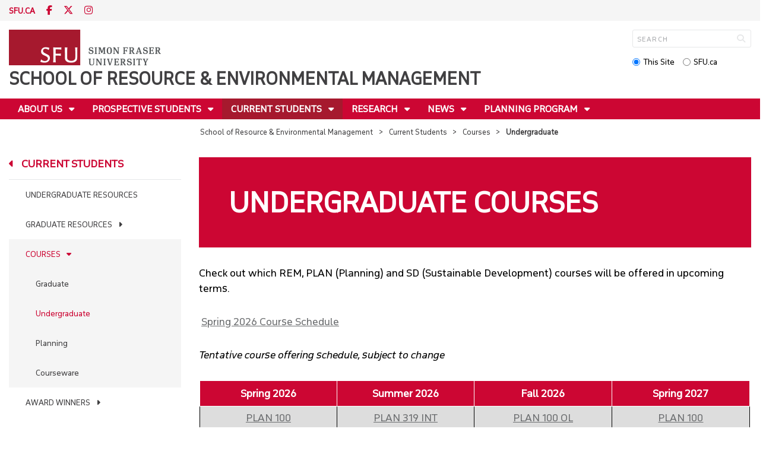

--- FILE ---
content_type: text/html; charset=utf-8
request_url: https://www.sfu.ca/rem/current/courses/undergrad.html
body_size: 21392
content:
<!DOCTYPE html>
<!--
/**
* @license
* November FNI and Lava FNI by Tyotheque
* Licensed pageviews: 20 million under sfu.ca
*
* The fonts listed in this notice are subject to the End User License: https://www.typotheque.com/licensing/eula
* Agreement(s) entered into by SFU Communications and Marketing are only under sfu.ca domain and Simon Fraser University as a single legal company.
* All other parties are explicitly restricted from using the Licensed Webfonts(s).
*
* Any non-AEM site under sfu.ca that wants to use fontface must get approval. Please submit a request via
* https://sfu.teamdynamix.com/TDClient/255/ITServices/Requests/ServiceDet?ID=2576
*
* You may obtain a valid license at the URLs below if the site is not under sfu.ca domain.
* URL: https://www.typotheque.com/fonts/november, https://www.typotheque.com/fonts/lava
*
*
* @license
* Countach by ProductionType
* Licensed pageviews: unlimited under sfu.ca
*
* The fonts listed in this notice are subject to the End User License: https://help.productiontype.com/docs/EULA/
* Agreement(s) entered into by SFU Communications and Marketing are only under sfu.ca domain and Simon Fraser University as a single legal company.
* All other parties are explicitly restricted from using the Licensed Webfonts(s).
*
* You may obtain a valid license at the URLs below if the site is not under sfu.ca domain.
* URL: https://productiontype.com/font/countach
*
* Please read https://www.sfu.ca/communicators-toolkit/guides/brand-guide/typography.html or email sfu-brand@sfu.ca for web fonts' details.
*
*/
-->
<html lang="en" data-page-template="basic-page"      >

<head>
	<meta http-equiv="X-UA-Compatible" content="IE=Edge, chrome=1">
	<meta http-equiv="content-type" content="text/html; charset=UTF-8" />
	<meta name="viewport" content="width=device-width, initial-scale=1.0, maximum-scale=1.0">
	<link rel="stylesheet" type="text/css" href="/etc/designs/clf/clientlibs/clf4/default/css/default.css"/>
	<title>  Undergraduate - School of Resource & Environmental Management - Simon Fraser University  </title> 	<!-- Favicon -->
	<link rel="icon" sizes="any" href="https://www.sfu.ca/favicon.ico">
	<link rel="icon" type="image/png" sizes="32x32" href="https://www.sfu.ca/favicon-32x32.png">
	<link rel="icon" type="image/png" sizes="96x96" href="https://www.sfu.ca/favicon-96x96.png">
	<link rel="apple-touch-icon" href="https://www.sfu.ca/apple-touch-icon.png">
	<link rel="manifest" href="https://www.sfu.ca/site.webmanifest">
	<meta name="theme-color" content="#ffffff">
	<meta name="application-name" content="Simon Fraser University">
	<meta name="apple-mobile-web-app-title" content="SFU"> 	<!-- Stylesheets -->
	<!-- CSS added by us --> <link rel="stylesheet" href="/etc/designs/clf/clientlibs/pack/head-clf4.styles.min.css" type="text/css">
  	<!-- Javascript -->
	<!-- JS added by us before body --> <script src="/etc.clientlibs/clientlibs/granite/jquery.min.js"></script>
<script src="/etc.clientlibs/clientlibs/granite/utils.min.js"></script>
<script src="/etc.clientlibs/clientlibs/granite/jquery/granite.min.js"></script>
<script src="/etc.clientlibs/foundation/clientlibs/jquery.min.js"></script>
 <script src="/etc.clientlibs/clientlibs/granite/jquery-ui.min.js"></script>
<script src="/etc.clientlibs/foundation/clientlibs/jquery-ui.min.js"></script>
 	<!--[if lt IE 9]>
    <script src="/etc/designs/clf/clientlibs/html5shiv.min.js"></script>
<script src="/etc/designs/clf/clientlibs/respond.min.js"></script>

<![endif]-->
	<!--[if lte IE 9]>
    <script src="/etc/designs/clf/clientlibs/matchmedia.min.js"></script>

<![endif]--> 	<!-- CSS added by authors -->  <script type="text/javascript">
		CQURLInfo = {
			"requestPath": "/rem/current/courses/undergrad",
			"runModes": "p,s7connect,crx3,nosamplecontent,publish,crx3tar"
		};
		CQPageConfig = {};
	</script>        	<!-- Google Tag Manager V4 -->
	<script>
		(function(w, d, s, l, i) {
			w[l] = w[l] || [];
			w[l].push({
				'gtm.start': new Date().getTime(),
				event: 'gtm.js'
			});
			var f = d.getElementsByTagName(s)[0],
				j = d.createElement(s),
				dl = l != 'dataLayer' ? '&l=' + l : '';
			j.async = true;
			j.src = 'https://www.googletagmanager.com/gtm.js?id=' + i + dl;
			f.parentNode.insertBefore(j, f);
		})(window, document, 'script', 'dataLayer', 'GTM-W87RML');
	</script>
	<!-- End Google Tag Manager V4 -->   	<meta property="og:title" content="Undergraduate" />
	<meta property="og:type" content="article" />
	<meta property="og:url" content=https://www.sfu.ca/rem/current/courses/undergrad.html />
	<meta property="og:description" content="" />
	<meta property="og:image" content="https://www.sfu.ca/content/dam/sfu/images/common/SFU-social-image.jpeg" />
	<meta property="og:image:width" content="640" />
	<meta property="og:image:height" content="335" />  	<meta name="twitter:card" content="summary_large_image" />
	<meta name="twitter:site" content="" />
	<meta name="twitter:title" content="Undergraduate" />
	<meta name="twitter:description" content="" />
	<meta name="twitter:image" content="https://www.sfu.ca/content/dam/sfu/images/common/SFU-social-image.jpeg/jcr:content/renditions/medium.jpg" />  <script>
		var $ = jQuery;
		var clfSettings = {
			ajaxSettings: {
				ajaxLoader: `/etc/designs/clf/clientlibs/clf4/default/img/ajax-loader.gif`
			}
		};
	</script>
</head>

<body data-page="rem_current_courses_undergrad"> 	<!-- Google Tag Manager (noscript) V4 -->
	<noscript><iframe src=https://www.googletagmanager.com/ns.html?id=GTM-W87RML height="0" width="0" style="display:none;visibility:hidden"></iframe></noscript>
	<!-- End Google Tag Manager (noscript) V4 -->   <div id="container" class="">
		<header>
			<section class="ribbon">
				<div class="ribbon__content" >
					<div class="ribbon__content--social-icons">
						<ul>
							<li class="social-icons__home-link"><a href="https://www.sfu.ca/">sfu.ca</a></li>
						</ul>  <div class="header-left inherited-parsys">						<div class="parsys">

<div class="text parbase section">

<div class="">
<p><a href="https://www.facebook.com/simonfraseruniversity"><span class="icon" aria-label="Facebook">F</span></a> <a href="https://www.twitter.com/sfu"><span class="icon" aria-label="Twitter">T</span></a> <a href="https://www.instagram.com/simonfraseru/"><span class="icon" aria-label="Instagram">I</span></a></p>
</div></div>
</div>

			</div>
 					</div>
					<div class="ribbon__content--audience-nav">  <div class="header-right inherited-parsys">						<div class="parsys">

<div class="listclf3 parbase section">





    
    
</div>
</div>

			</div>
  </div>
					<div class="ribbon__content--mobile-logo">
						<img src="/etc/designs/clf/clientlibs/clf4/default/img/sfu-logo-only@2x.png" alt=""/>
					</div>
					<div class="ribbon__content--mobile-nav-icons">
						<span class="icon icon-menu">
							<span>MENU</span>
						</span>
						<span class="icon icon-search"></span>
					</div>
				</div>
			</section>
			<div class="mobile-ribbon-spacer"></div>
			<section class="header">
				<div class="header__content">
					<div class="header__content--identify">
						<div class="header__content--logo"  >
							<a href="/rem.html">
								<div class="sfu-brand-logo">
									<img class="desktop" src="/etc/designs/clf/clientlibs/clf4/default/img/SFU@2x.png" alt=""/>
								</div>
								<div class="non-branded-logo">
									<img class="desktop" src="" alt=""/>
									<img class="mobile tablet" src="" alt=""/>
								</div>
							</a>
						</div>
						<div class="header__content--site-title">  <div class="main-site-name">
								<a href="/rem.html"> School of Resource & Environmental Management </a>
							</div>
						</div>
						<div class="sfu-brand-extension-logo">  </div>
					</div>
					<div class="header__content--site-tools">
						<ul class="site-tools__sign-in"  data-hide >
							<li>
								<div class="site-tools__sign-in--trigger">sign in</div>
								<ul class="site-tools__sign-in--sub-nav">
									<li><a href="https://outlook.office.com">SFU Mail</a></li>
									<li><a href="https://go.sfu.ca"><span>go</span>SFU</a></li>
									<li><a href="https://canvas.sfu.ca">Canvas</a></li>
								</ul>
							</li>
						</ul>
						<div class="site-tools__search">
							<form action="/search.html" id="search-form" method="get">
								<div id="search-box-container">
									<input type="text" tabindex="1" name="q" id="search-box" placeholder="SEARCH" />
									<input type="hidden" name="p" value="/content/sfu/rem" />
									<i aria-hidden="" tabindex="4" class="icon icon-search">
										<span class="sr-only">Search</span>
									</i>
								</div>
								<div id="search-scope">
									<input name="search-scope" value="site" tabindex="2" type="radio" id="this-site" checked="checked" /> <label for="this-site">This Site</label>
									<input name="search-scope" value="sfu" tabindex="3" type="radio" id="sfu-ca" /> <label for="sfu-ca">SFU.ca</label>
								</div>
							</form>
						</div>
					</div>
				</div>
			</section>
		</header>
		<nav>
			<section class="nav">
				<div class="nav__content">
					<div class="nav__content--main-navigation">   <ul>   							<li class="">    <a href="/rem/about.html" class="has-sub-nav"> About us </a>
								<ul>   									<li class="">  <a href="/rem/about/people.html">People</a> </li>    									<li class="">  <a href="/rem/about/contact.html">Contact Us</a> </li>    									<li class="">  <a href="/rem/about/employment.html">Employment</a> </li>  								</ul> 							</li>   							<li class="">    <a href="/rem/prospective-students.html" class="has-sub-nav"> Prospective Students </a>
								<ul>   									<li class="">  <a href="/rem/prospective-students/undergraduate-students.html">Undergraduate Programs</a> </li>    									<li class="">  <a href="/rem/prospective-students/graduate-students.html">Graduate Programs</a> </li>  								</ul> 							</li>   							<li class="active">    <a href="/rem/current.html" class="has-sub-nav"> Current Students </a>
								<ul>   									<li class="">  <a href="/rem/current/undergrad.html">Undergraduate Resources</a> </li>    									<li class="">  <a href="/rem/current/graduate-student-resources.html">Graduate Resources</a> </li>    									<li class="active">  <a href="/rem/current/courses.html">Courses</a> </li>    									<li class="">  <a href="/rem/current/awards.html">Award Winners</a> </li>  								</ul> 							</li>   							<li class="">    <a href="/rem/research.html" class="has-sub-nav"> Research </a>
								<ul>   									<li class="">  <a href="/rem/research/student-research.html">Student Research</a> </li>    									<li class="">  <a href="/rem/research/publications.html">Published Papers</a> </li>  								</ul> 							</li>   							<li class="">    <a href="/rem/news.html" class="has-sub-nav"> News </a>
								<ul>   									<li class="">  <a href="/rem/news/thesis-defense.html">Thesis Defenses</a> </li>    									<li class="">  <a href="/rem/news/2025.html">2025</a> </li>    									<li class="">  <a href="/rem/news/2024.html">2024</a> </li>    									<li class="">  <a href="/rem/news/2023.html">2023</a> </li>    									<li class="">  <a href="/rem/news/2022.html">2022</a> </li>    									<li class="">  <a href="/rem/news/2021.html">2021</a> </li>  								</ul> 							</li>   							<li class="">    <a href="/rem/planning.html" class="has-sub-nav"> Planning Program </a>
								<ul>   									<li class="">  <a href="/rem/planning/undergraduate.html">Undergraduate program</a> </li>    									<li class="">  <a href="/rem/planning/mrm.html">Graduate program</a> </li>    									<li class="">  <a href="/rem/planning/current-students.html">Current Students</a> </li>    									<li class="">  <a href="/rem/planning/pro-associations-and-memberships.html">Professional Associations and Memberships</a> </li>    									<li class="">  <a href="/rem/planning/People.html">People</a> </li>  								</ul> 							</li> 						</ul>
					</div>
				</div>
			</section>
		</nav>
		<main>
			<section class="main">
				<div class="main__content">
					<div class="main__content--breadcrumb">
						<ul>
							<li><a href="/rem.html">School of Resource & Environmental Management</a></li>   <li><a href="/rem/current.html">Current Students</a> </li>    <li><a href="/rem/current/courses.html">Courses</a> </li>    <li>Undergraduate</li>  						</ul>
					</div>
					<div class="main__content--content">     <div class="page-content side-nav">   													<!-- nav - content -->
													<div class="page-content__side-nav">
														<div class="page-content__side-nav--container">
															<div id="side-bar-logo-container">
																<div id="side-bar-logo">
																	<img src="/etc/designs/clf/clientlibs/clf4/default/img/SFU@2x.png" alt=""/>
																	<h2 class="site-title"><a href="/rem.html">School of Resource & Environmental Management</a></h2>
																</div>
															</div>
															<ul>   <li class=" snav-l1">  <a href="/rem/about.html" class="has-sub-nav">About us</a>
																	<ul>   <li class=" has-third-level snav-l2">  <a href="/rem/about/people.html">People</a>  <ul>  																				<li class=" snav-l3">   <a href="/rem/about/people/faculty.html">Faculty</a>   </li>  																				<li class=" snav-l3">   <a href="/rem/about/people/staff.html">Staff</a>   </li>  																				<li class=" snav-l3">   <a href="/rem/about/people/emeritus.html">Emeritus</a>   </li>  																				<li class=" snav-l3">   <a href="/rem/about/people/memoriam.html">In Memoriam</a>   </li>  																				<li class=" snav-l3">   <a href="/rem/about/people/postdoctoral.html">Postdoctoral Fellows</a>   </li>  																				<li class=" snav-l3">   <a href="/rem/about/people/phd.html">Ph.D. Students</a>   </li>  																				<li class=" snav-l3">   <a href="/rem/about/people/masters.html">Master's Students</a>   </li>  																				<li class=" snav-l3">   <a href="/rem/about/people/adjuncts.html">Adjunct Professors</a>   </li>  																				<li class=" snav-l3">   <a href="/rem/about/people/instructors.html">Instructors</a>   </li>  																				<li class=" snav-l3">   <a href="/rem/about/people/students.html">Students</a>   </li>  																				<li class=" snav-l3">   <a href="/rem/about/people/ura.html">Research Associates</a>   </li>  																				<li class=" snav-l3">   <a href="/rem/about/people/am.html">Associate Members</a>   </li> 																			</ul>
																		</li>    <li class=" snav-l2">  <a href="/rem/about/contact.html">Contact Us</a>  </li>    <li class=" has-third-level snav-l2">  <a href="/rem/about/employment.html">Employment</a>  <ul>  																				<li class=" snav-l3">   <a href="/rem/about/employment/coop.html">Co-op Positions</a>   </li>  																				<li class=" snav-l3">   <a href="/rem/about/employment/faculty-positions.html">Faculty Positions</a>   </li>  																				<li class=" snav-l3">   <a href="/rem/about/employment/sessional-positions.html">Sessional Positions</a>   </li>  																				<li class=" snav-l3">   <a href="/rem/about/employment/teaching-assistant-positions.html">Teaching Assistant Positions</a>   </li>  																				<li class=" snav-l3">   <a href="/rem/about/employment/research-positions.html">Research Assistant Position</a>   </li>  																				<li class=" snav-l3">   <a href="/rem/about/employment/lecturer-positions.html">Lecturer Positions</a>   </li> 																			</ul>
																		</li>   </ul> 																</li>  <li class=" snav-l1">  <a href="/rem/prospective-students.html" class="has-sub-nav">Prospective Students</a>
																	<ul>   <li class=" has-third-level snav-l2">  <a href="/rem/prospective-students/undergraduate-students.html">Undergraduate Programs</a>  <ul>  																				<li class=" snav-l3">   <a href="/rem/prospective-students/undergraduate-students/rem-major.html">Bachelor of Environment in REM</a>   </li>   <li class="  has-fourth-level snav-l3">   <a href="/rem/prospective-students/undergraduate-students/benv-honours.html">Bachelor of Environment in REM Honours</a>   <ul>  																						<li class=" snav-l4">   <a href="/rem/prospective-students/undergraduate-students/benv-honours/rem-honours-thesis.html">REM Honours Thesis</a>   </li> 																					</ul>  </li>  																				<li class=" snav-l3">   <a href="/rem/prospective-students/undergraduate-students/rem-planning-major.html">Bachelor of Environment in REM Planning</a>   </li>  																				<li class=" snav-l3">   <a href="/rem/prospective-students/undergraduate-students/subu.html">Sustainable Business Joint Major</a>   </li>  																				<li class=" snav-l3">   <a href="/rem/prospective-students/undergraduate-students/certificates-minors.html">Certificates and Minors </a>   </li>  																				<li class=" snav-l3">   <a href="/rem/prospective-students/undergraduate-students/student_stories.html">REM Major Student Stories</a>   </li> 																			</ul>
																		</li>    <li class=" has-third-level snav-l2">  <a href="/rem/prospective-students/graduate-students.html">Graduate Programs</a>  <ul>  																				<li class=" snav-l3">   <a href="/rem/prospective-students/graduate-students/mrm.html">Master of Resource Management</a>   </li>  																				<li class=" snav-l3">   <a href="/rem/prospective-students/graduate-students/mrm-planning.html">Master of Resource Management (Planning)</a>   </li>  																				<li class=" snav-l3">   <a href="/rem/prospective-students/graduate-students/phd.html">Doctorate Program (PhD)</a>   </li>  																				<li class=" snav-l3">   <a href="/rem/prospective-students/graduate-students/admission.html">Graduate Admissions</a>   </li> 																			</ul>
																		</li>   </ul> 																</li>  <li class="active snav-l1">  <a href="/rem/current.html" class="has-sub-nav">Current Students</a>
																	<ul>   <li class=" snav-l2">  <a href="/rem/current/undergrad.html">Undergraduate Resources</a>  </li>    <li class=" has-third-level snav-l2">  <a href="/rem/current/graduate-student-resources.html">Graduate Resources</a>  <ul>   <li class="  has-fourth-level snav-l3">   <a href="/rem/current/graduate-student-resources/remsu.html">Student Union</a>   <ul>  																						<li class=" snav-l4">   <a href="/rem/current/graduate-student-resources/remsu/remsu.html">REM SU</a>   </li>  																						<li class=" snav-l4">   <a href="/rem/current/graduate-student-resources/remsu/repsa.html">REPSA</a>   </li>   <li class=" has-fifth-level snav-l4">   <a href="/rem/current/graduate-student-resources/remsu/mentorship.html">Alumni Mentorship Program</a>   <ul>  <li class=" snav-l5">  <a href="/rem/current/graduate-student-resources/remsu/mentorship/mentorbios.html">Mentor Biographies</a>  </li>  </ul>  </li> 																					</ul>  </li> 																			</ul>
																		</li>    <li class="active has-third-level snav-l2">  <a href="/rem/current/courses.html">Courses</a>  <ul>  																				<li class=" snav-l3">   <a href="/rem/current/courses/graduate.html">Graduate</a>   </li>  																				<li class="active snav-l3">   <a href="/rem/current/courses/undergrad.html" class="is-current-page">Undergraduate</a>   </li>  																				<li class=" snav-l3">   <a href="/rem/current/courses/planning.html">Planning</a>   </li>  																				<li class=" snav-l3">   <a href="/rem/current/courses/courseware.html">Courseware</a>   </li> 																			</ul>
																		</li>    <li class=" has-third-level snav-l2">  <a href="/rem/current/awards.html">Award Winners</a>  <ul>  																				<li class=" snav-l3">   <a href="/rem/current/awards/haider-book-award.html">Wolfgang Haider Memorial Book Award</a>   </li> 																			</ul>
																		</li>   </ul> 																</li>  <li class=" snav-l1">  <a href="/rem/research.html" class="has-sub-nav">Research</a>
																	<ul>   <li class=" snav-l2">  <a href="/rem/research/student-research.html">Student Research</a>  </li>    <li class=" snav-l2">  <a href="/rem/research/publications.html">Published Papers</a>  </li>   </ul> 																</li>  <li class=" snav-l1">  <a href="/rem/news.html" class="has-sub-nav">News</a>
																	<ul>   <li class=" snav-l2">  <a href="/rem/news/thesis-defense.html">Thesis Defenses</a>  </li>    <li class=" snav-l2">  <a href="/rem/news/2025.html">2025</a>  </li>    <li class=" snav-l2">  <a href="/rem/news/2024.html">2024</a>  </li>    <li class=" snav-l2">  <a href="/rem/news/2023.html">2023</a>  </li>    <li class=" snav-l2">  <a href="/rem/news/2022.html">2022</a>  </li>    <li class=" snav-l2">  <a href="/rem/news/2021.html">2021</a>  </li>   </ul> 																</li>  <li class=" snav-l1">  <a href="/rem/toxicology.html" class="has-sub-nav">Environmental Toxicology Research Group</a>
																	<ul>   <li class=" snav-l2">  <a href="/rem/toxicology/who-we-are.html">Who We Are</a>  </li>    <li class=" has-third-level snav-l2">  <a href="/rem/toxicology/frank-gobas.html">Dr. Frank Gobas</a>  <ul>  																				<li class=" snav-l3">   <a href="/rem/toxicology/frank-gobas/about.html">About</a>   </li>  																				<li class=" snav-l3">   <a href="/rem/toxicology/frank-gobas/cv.html">Curriculum Vitae</a>   </li>  																				<li class=" snav-l3">   <a href="/rem/toxicology/frank-gobas/research.html">Research Accomplishments</a>   </li> 																			</ul>
																		</li>    <li class=" has-third-level snav-l2">  <a href="/rem/toxicology/what-we-do.html">What We Do</a>  <ul>   <li class="  has-fourth-level snav-l3">   <a href="/rem/toxicology/what-we-do/scientific-research.html">Scientific Research</a>   <ul>  																						<li class=" snav-l4">   <a href="/rem/toxicology/what-we-do/scientific-research/context.html">Context</a>   </li>  																						<li class=" snav-l4">   <a href="/rem/toxicology/what-we-do/scientific-research/research-aims.html">Research Aims</a>   </li>  																						<li class=" snav-l4">   <a href="/rem/toxicology/what-we-do/scientific-research/research-philosophy.html">Research Philosophy</a>   </li> 																					</ul>  </li>  																				<li class=" snav-l3">   <a href="/rem/toxicology/what-we-do/education.html">Education</a>   </li>  																				<li class=" snav-l3">   <a href="/rem/toxicology/what-we-do/expertise.html">Expertise</a>   </li> 																			</ul>
																		</li>    <li class=" snav-l2">  <a href="/rem/toxicology/our-projects.html">Our Projects</a>  </li>    <li class=" has-third-level snav-l2">  <a href="/rem/toxicology/our-models.html">Our Models</a>  <ul>  																				<li class=" snav-l3">   <a href="/rem/toxicology/our-models/activity-calculator.html">Activity Calculator</a>   </li>  																				<li class=" snav-l3">   <a href="/rem/toxicology/our-models/adme-b-ioaccumulation--calculator.html">ADME-B(ioaccumulation) Calculator</a>   </li>  																				<li class=" snav-l3">   <a href="/rem/toxicology/our-models/agro.html">AGRO</a>   </li>  																				<li class=" snav-l3">   <a href="/rem/toxicology/our-models/aquaweb.html">AQUAWEB</a>   </li>  																				<li class=" snav-l3">   <a href="/rem/toxicology/our-models/baf-qsar.html">BAF-QSAR</a>   </li>  																				<li class=" snav-l3">   <a href="/rem/toxicology/our-models/ecofate.html">EcoFate</a>   </li>  																				<li class=" snav-l3">   <a href="/rem/toxicology/our-models/san-francisco-bay.html">San Francisco Bay</a>   </li> 																			</ul>
																		</li>    <li class=" has-third-level snav-l2">  <a href="/rem/toxicology/our-courses.html">Our Courses</a>  <ul>  																				<li class=" snav-l3">   <a href="/rem/toxicology/our-courses/rem412.html">REM 412</a>   </li>  																				<li class=" snav-l3">   <a href="/rem/toxicology/our-courses/rem445.html">REM 445</a>   </li> 																			</ul>
																		</li>    <li class=" snav-l2">  <a href="/rem/toxicology/publications.html">Publications</a>  </li>    <li class=" snav-l2">  <a href="/rem/toxicology/join-us-.html">Join Us!</a>  </li>   </ul> 																</li>  <li class=" snav-l1">  <a href="/rem/planning.html" class="has-sub-nav">Planning Program</a>
																	<ul>   <li class=" snav-l2">  <a href="/rem/planning/undergraduate.html">Undergraduate program</a>  </li>    <li class=" snav-l2">  <a href="/rem/planning/mrm.html">Graduate program</a>  </li>    <li class=" snav-l2">  <a href="/rem/planning/current-students.html">Current Students</a>  </li>    <li class=" snav-l2">  <a href="/rem/planning/program-accreditation.html">Program Accreditation</a>  </li>    <li class=" snav-l2">  <a href="/rem/planning/pro-associations-and-memberships.html">Professional Associations and Memberships</a>  </li>    <li class=" snav-l2">  <a href="/rem/planning/People.html">People</a>  </li>   </ul> 																</li>  <li class=" snav-l1">  <a href="/rem/cpdl.html" class="has-sub-nav">Community Planning and Development Lab</a>
																	<ul>   <li class=" snav-l2">  <a href="/rem/cpdl/people.html">People</a>  </li>    <li class=" snav-l2">  <a href="/rem/cpdl/whatwedo.html">What We Do</a>  </li>    <li class=" snav-l2">  <a href="/rem/cpdl/publications.html">Publications</a>  </li>    <li class=" snav-l2">  <a href="/rem/cpdl/joinus.html">Join Us</a>  </li>   </ul> 																</li>  <li class=" snav-l1">  <a href="/rem/lasqueti.html" class="has-sub-nav">DEPARTMENT OF ARCHAEOLOGY and<br>SCHOOL OF RESOURCE & ENVIRONMENTAL MANAGEMENT<br>Xwe’etay/Lasqueti Archaeology Project</a>
																	<ul>   <li class=" snav-l2">  <a href="/rem/lasqueti/home.html">Home</a>  </li>    <li class=" has-third-level snav-l2">  <a href="/rem/lasqueti/project.html">Project</a>  <ul>   <li class="  has-fourth-level snav-l3">   <a href="/rem/lasqueti/project/project-updates.html">Project Updates</a>   <ul>  																						<li class=" snav-l4">   <a href="/rem/lasqueti/project/project-updates/fall-2024-update.html">Fall 2024 Update</a>   </li>  																						<li class=" snav-l4">   <a href="/rem/lasqueti/project/project-updates/the-layered-histories-project.html">Layered Histories Archival and Website Project</a>   </li>  																						<li class=" snav-l4">   <a href="/rem/lasqueti/project/project-updates/intertidal-community-day-2023.html">Intertidal Community Day 2023</a>   </li>  																						<li class=" snav-l4">   <a href="/rem/lasqueti/project/project-updates/cultural-burning-ceremony-2023.html">Cultural Burning Ceremony 2023</a>   </li>  																						<li class=" snav-l4">   <a href="/rem/lasqueti/project/project-updates/tla-amin-oct-2022.html">Tla'amin Oct 2022</a>   </li>  																						<li class=" snav-l4">   <a href="/rem/lasqueti/project/project-updates/summer-2022-recap.html">Summer 2022 Recap</a>   </li>  																						<li class=" snav-l4">   <a href="/rem/lasqueti/project/project-updates/archaeological-field-work-aug-2022.html">Archaeological Field Work Aug 2022</a>   </li>  																						<li class=" snav-l4">   <a href="/rem/lasqueti/project/project-updates/plaque-event-july-2022.html">Plaque Event July 2022</a>   </li>   <li class=" has-fifth-level snav-l4">   <a href="/rem/lasqueti/project/project-updates/archaeological-field-work-september-2021.html">Archaeological Field Work September 2021</a>   <ul>  <li class=" snav-l5">  <a href="/rem/lasqueti/project/project-updates/archaeological-field-work-september-2021/settlement-visits.html">Settlement Visits</a>  </li>  </ul>  </li>  																						<li class=" snav-l4">   <a href="/rem/lasqueti/project/project-updates/intertidal-community-day-august-2021.html">Intertidal Community Day August 2021</a>   </li> 																					</ul>  </li>  																				<li class=" snav-l3">   <a href="/rem/lasqueti/project/our-logo.html">Our Logo</a>   </li> 																			</ul>
																		</li>    <li class=" has-third-level snav-l2">  <a href="/rem/lasqueti/archaeology.html">Archaeology</a>  <ul>  																				<li class=" snav-l3">   <a href="/rem/lasqueti/archaeology/coast-salish-ancient-burial-practices.html">Coast Salish Ancient Burial Practices</a>   </li>  																				<li class=" snav-l3">   <a href="/rem/lasqueti/archaeology/obsidian-and-ancient-trade-relations-on-xwe-etay.html">Obsidian and Ancient Trade Relations on Xwe'etay</a>   </li>  																				<li class=" snav-l3">   <a href="/rem/lasqueti/archaeology/douglas-firs-cmts.html">Douglas Firs CMTs</a>   </li>  																				<li class=" snav-l3">   <a href="/rem/lasqueti/archaeology/crabapples.html">Crabapples</a>   </li>  																				<li class=" snav-l3">   <a href="/rem/lasqueti/archaeology/herring.html">Herring</a>   </li>  																				<li class=" snav-l3">   <a href="/rem/lasqueti/archaeology/fish-traps.html">Fish Traps</a>   </li>  																				<li class=" snav-l3">   <a href="/rem/lasqueti/archaeology/ancient-sea-levels.html">Ancient Sea Levels</a>   </li>  																				<li class=" snav-l3">   <a href="/rem/lasqueti/archaeology/obsidian-and-trade-ancient-relations.html">Obsidian and Trade Ancient Relations</a>   </li>  																				<li class=" snav-l3">   <a href="/rem/lasqueti/archaeology/clam-gardens.html">Clam Gardens</a>   </li>  																				<li class=" snav-l3">   <a href="/rem/lasqueti/archaeology/the-island-in-the-middle-of-everywhere.html">The Island in the Middle of Everywhere</a>   </li>  																				<li class=" snav-l3">   <a href="/rem/lasqueti/archaeology/toolstone-update.html">Toolstone Update</a>   </li> 																			</ul>
																		</li>    <li class=" has-third-level snav-l2">  <a href="/rem/lasqueti/local-planning.html">Local Planning</a>  <ul>  																				<li class=" snav-l3">   <a href="/rem/lasqueti/local-planning/heritage-policies.html">Heritage Policies</a>   </li>  																				<li class=" snav-l3">   <a href="/rem/lasqueti/local-planning/interviews-with-landowners.html">Interviews with Landowners</a>   </li> 																			</ul>
																		</li>    <li class=" has-third-level snav-l2">  <a href="/rem/lasqueti/education-and-resources.html">Education and Resources</a>  <ul>   <li class="  has-fourth-level snav-l3">   <a href="/rem/lasqueti/education-and-resources/culture.html">Culture</a>   <ul>  																						<li class=" snav-l4">   <a href="/rem/lasqueti/education-and-resources/culture/language.html">Language</a>   </li>  																						<li class=" snav-l4">   <a href="/rem/lasqueti/education-and-resources/culture/xwe-etay-origin-story.html">Xwe'etay Origin Story</a>   </li> 																					</ul>  </li>   <li class="  has-fourth-level snav-l3">   <a href="/rem/lasqueti/education-and-resources/planning.html">Planning</a>   <ul>  																						<li class=" snav-l4">   <a href="/rem/lasqueti/education-and-resources/planning/community-planning-report.html">Community Planning Report</a>   </li>  																						<li class=" snav-l4">   <a href="/rem/lasqueti/education-and-resources/planning/conservation-webinar.html">Conservation Webinar</a>   </li>   <li class=" has-fifth-level snav-l4">   <a href="/rem/lasqueti/education-and-resources/planning/heritage-questionnaire.html">Heritage Questionnaire</a>   <ul>  <li class=" snav-l5">  <a href="/rem/lasqueti/education-and-resources/planning/heritage-questionnaire/xwe-etay-lasqueti-indigenous-heritage-survey.html">Xwe’etay/Lasqueti Indigenous Heritage Survey</a>  </li>  </ul>  </li>  																						<li class=" snav-l4">   <a href="/rem/lasqueti/education-and-resources/planning/heritage-webinar.html">Heritage Webinar</a>   </li>  																						<li class=" snav-l4">   <a href="/rem/lasqueti/education-and-resources/planning/landowners-prespectives-report.html">Landowners' Prespectives Report</a>   </li>  																						<li class=" snav-l4">   <a href="/rem/lasqueti/education-and-resources/planning/cultural-heritage-investigation-permit-report.html">Cultural Heritage Investigation Permit Report</a>   </li>  																						<li class=" snav-l4">   <a href="/rem/lasqueti/education-and-resources/planning/indigenous-cultural-heritage-policies.html">Indigenous cultural heritage policies</a>   </li>  																						<li class=" snav-l4">   <a href="/rem/lasqueti/education-and-resources/planning/belongings-held-in-private-collections-report.html">Belongings held in private collections report</a>   </li> 																					</ul>  </li> 																			</ul>
																		</li>    <li class=" has-third-level snav-l2">  <a href="/rem/lasqueti/our-team.html">Our Team</a>  <ul>  																				<li class=" snav-l3">   <a href="/rem/lasqueti/our-team/dana-lepofsky.html">Dana Lepofsky</a>   </li>  																				<li class=" snav-l3">   <a href="/rem/lasqueti/our-team/sean-markey.html">Sean Markey</a>   </li>  																				<li class=" snav-l3">   <a href="/rem/lasqueti/our-team/faren-wolfe.html">Faren Wolfe</a>   </li>  																				<li class=" snav-l3">   <a href="/rem/lasqueti/our-team/peter-johnston.html">Peter Johnston</a>   </li>  																				<li class=" snav-l3">   <a href="/rem/lasqueti/our-team/kim-recalma-clutesi.html">Kim Recalma-Clutesi</a>   </li>  																				<li class=" snav-l3">   <a href="/rem/lasqueti/our-team/christine-roberts.html">Christine Roberts</a>   </li>  																				<li class=" snav-l3">   <a href="/rem/lasqueti/our-team/chief-michael-recalma.html">Chief Michael Recalma</a>   </li>  																				<li class=" snav-l3">   <a href="/rem/lasqueti/our-team/nicole-norris.html">Nicole Norris</a>   </li>  																				<li class=" snav-l3">   <a href="/rem/lasqueti/our-team/drew-blaney.html">Drew Blaney</a>   </li>  																				<li class=" snav-l3">   <a href="/rem/lasqueti/our-team/jesse-morin.html">Jesse Morin</a>   </li>  																				<li class=" snav-l3">   <a href="/rem/lasqueti/our-team/kaya-fraser.html">Kaya Fraser</a>   </li>  																				<li class=" snav-l3">   <a href="/rem/lasqueti/our-team/madeleine-maclean.html">Madeleine MacLean</a>   </li>  																				<li class=" snav-l3">   <a href="/rem/lasqueti/our-team/mary-kelly.html">Mary Kelly</a>   </li>  																				<li class=" snav-l3">   <a href="/rem/lasqueti/our-team/owen-wilson.html">Owen Wilson</a>   </li>  																				<li class=" snav-l3">   <a href="/rem/lasqueti/our-team/vlad-krakov.html">Vlad Krakov</a>   </li>  																				<li class=" snav-l3">   <a href="/rem/lasqueti/our-team/katie-dierks.html">Katie Dierks</a>   </li>  																				<li class=" snav-l3">   <a href="/rem/lasqueti/our-team/julia-woldmo.html">Julia Woldmo</a>   </li>  																				<li class=" snav-l3">   <a href="/rem/lasqueti/our-team/morgan-ritchie.html">Morgan Ritchie</a>   </li>  																				<li class=" snav-l3">   <a href="/rem/lasqueti/our-team/dana-kluchinski.html">Dana Kluchinski</a>   </li> 																			</ul>
																		</li>    <li class=" has-third-level snav-l2">  <a href="/rem/lasqueti/faqs.html">FAQs</a>  <ul>  																				<li class=" snav-l3">   <a href="/rem/lasqueti/faqs/in-the-news.html">In the News</a>   </li> 																			</ul>
																		</li>   </ul> 																</li>  <li class=" snav-l1">  <a href="/rem/wetlandmodel.html" class="has-sub-nav">Wetland Model</a>
																	<ul>   <li class=" snav-l2">  <a href="/rem/wetlandmodel/KearlTreatment.html">About the Kearl Treatment Wetland </a>  </li>    <li class=" snav-l2">  <a href="/rem/wetlandmodel/Research.html">Research aims and scope</a>  </li>    <li class=" snav-l2">  <a href="/rem/wetlandmodel/Treatment.html">Treatment wetland model</a>  </li>    <li class=" snav-l2">  <a href="/rem/wetlandmodel/publications.html">Publications</a>  </li>    <li class=" snav-l2">  <a href="/rem/wetlandmodel/people.html">Meet the Team</a>  </li>   </ul> 																</li>   </ul>  <div class="below-vertical-nav inherited-parsys">				</div>
 														</div>
													</div>
													<div class="page-content__main">  <div class="above-main inherited-parsys">				</div>
 <div class="main_content parsys">

<div class="title section"><div class="light-red block"><h1>Undergraduate Courses</h1></div></div>
<div class="text parbase section">

<div class="">
<p>Check out which REM, PLAN (Planning) and SD (Sustainable Development) courses will be offered in upcoming terms.</p>
<p>&nbsp;<a href="/content/dam/sfu/rem/PDFs/Spring2026.UndergraduateSchedule.pdf" target="_blank">Spring 2026 Course Schedule</a></p>
<p><i>Tentative course offering schedule, subject to change</i></p>
<table border="1" cellpadding="0" cellspacing="0" width="600" style="border: 1.0px solid black; border-collapse: collapse;">
<tbody><tr style="background-color: rgb(204,6,51);"><td width="200" style="text-align: center; color: rgb(255,255,255); padding: 8.0px;"><b>Spring 2026</b></td>
<td width="200" style="text-align: center; color: rgb(255,255,255); padding: 8.0px;"><b>Summer 2026</b></td>
<td width="200" style="text-align: center; color: rgb(255,255,255); padding: 8.0px;"><b>Fall 2026</b></td>
<td width="200" style="text-align: center; color: rgb(255,255,255); padding: 8.0px;"><b>Spring 2027</b></td>
</tr><tr style="background-color: rgb(221,221,221);"><td style="text-align: center; padding: 6.0px;"><a href="https://www.sfu.ca/students/calendar/courses/plan/100.html" target="_blank">PLAN 100</a></td>
<td style="text-align: center; padding: 6.0px;"><a href="https://www.sfu.ca/students/calendar/courses/plan/319.html">PLAN 319 INT</a></td>
<td style="text-align: center;"><a href="https://www.sfu.ca/students/calendar/courses/plan/100.html">PLAN 100 OL</a></td>
<td style="text-align: center;"><a href="https://www.sfu.ca/students/calendar/courses/plan/100.html">PLAN 100</a></td>
</tr><tr style="background-color: rgb(238,238,238);"><td style="text-align: center; padding: 6.0px;"><a href="https://www.sfu.ca/students/calendar/courses/plan/319.html" target="_blank">PLAN 319</a></td>
<td style="text-align: center; padding: 6.0px;"><a href="https://www.sfu.ca/students/calendar/courses/plan/406.html">PLAN 406 INT</a></td>
<td style="text-align: center;"><a href="https://www.sfu.ca/students/calendar/courses/plan/400.html">PLAN 400</a></td>
<td style="text-align: center;"><a href="https://www.sfu.ca/students/calendar/courses/plan/100.html">PLAN 300</a></td>
</tr><tr style="background-color: rgb(221,221,221);"><td style="text-align: center; padding: 6.0px;"><a href="https://www.sfu.ca/students/calendar/courses/plan/495.html">PLAN 495</a></td>
<td style="text-align: center; padding: 6.0px;"><a href="https://www.sfu.ca/students/calendar/courses/plan/443.html">PLAN 443</a></td>
<td style="text-align: center;"><a href="https://www.sfu.ca/students/calendar/courses/plan/404.html">PLAN 404</a></td>
<td style="text-align: center;"><a href="https://www.sfu.ca/students/calendar/courses/plan/100.html">PLAN 319</a></td>
</tr><tr style="background-color: rgb(238,238,238);"><td style="text-align: center; padding: 6.0px;">&nbsp;</td>
<td style="text-align: center; padding: 6.0px;"><a href="https://www.sfu.ca/students/calendar/courses/plan/463.html">PLAN 463 INT</a></td>
<td style="text-align: center;"><a href="https://www.sfu.ca/students/calendar/courses/plan/408.html">PLAN 408</a></td>
<td style="text-align: center;"><a href="https://www.sfu.ca/students/calendar/courses/plan/100.html">PLAN 495</a></td>
</tr><tr style="background-color: rgb(221,221,221);"><td style="text-align: center; padding: 6.0px;"><a href="https://www.sfu.ca/students/calendar/courses/rem/100.html">REM 100 OL</a></td>
<td style="text-align: center; padding: 6.0px;">&nbsp;</td>
<td>&nbsp;</td>
<td>&nbsp;</td>
</tr><tr style="background-color: rgb(238,238,238);"><td style="text-align: center; padding: 6.0px;"><a href="https://www.sfu.ca/students/calendar/courses/rem/200.html">REM 200</a></td>
<td style="text-align: center; padding: 6.0px;"><a href="https://www.sfu.ca/students/calendar/courses/rem/100.html">REM 100 OL</a></td>
<td style="text-align: center;"><a href="https://www.sfu.ca/students/calendar/courses/rem/100.html">REM 100</a></td>
<td style="text-align: center;"><a href="https://www.sfu.ca/students/calendar/courses/rem/100.html">REM 100 OL</a></td>
</tr><tr style="background-color: rgb(221,221,221);"><td style="text-align: center; padding: 6.0px;"><a href="https://www.sfu.ca/students/calendar/courses/rem/207.html" target="_blank">REM 207</a></td>
<td style="text-align: center; padding: 6.0px;"><a href="https://www.sfu.ca/students/calendar/courses/rem/319.html">REM 319 INT</a></td>
<td style="text-align: center;"><a href="https://www.sfu.ca/students/calendar/courses/rem/202.html">REM 202W</a></td>
<td style="text-align: center;"><a href="https://www.sfu.ca/students/calendar/courses/rem/200.html">REM 200</a></td>
</tr><tr style="background-color: rgb(238,238,238);"><td style="text-align: center; padding: 6.0px;"><a href="https://www.sfu.ca/students/calendar/courses/rem/221.html">REM 221</a></td>
<td style="text-align: center; padding: 6.0px;"><a href="https://www.sfu.ca/students/calendar/courses/rem/320w.html">REM 320W</a></td>
<td style="text-align: center;"><a href="https://www.sfu.ca/students/calendar/courses/rem/211.html">REM 211</a></td>
<td style="text-align: center;"><a href="https://www.sfu.ca/students/calendar/courses/rem/207.html">REM 207</a></td>
</tr><tr style="background-color: rgb(221,221,221);"><td style="text-align: center; padding: 6.0px;"><a href="https://www.sfu.ca/students/calendar/courses/rem/225.html" target="_blank">REM 225</a></td>
<td style="text-align: center; padding: 6.0px;">&nbsp;</td>
<td style="text-align: center;"><a href="https://www.sfu.ca/students/calendar/courses/rem/221.html">REM 221</a></td>
<td style="text-align: center;"><a href="https://www.sfu.ca/students/calendar/courses/rem/225.html">REM 225</a></td>
</tr><tr style="background-color: rgb(238,238,238);"><td style="text-align: center; padding: 6.0px;">&nbsp;</td>
<td style="text-align: center; padding: 6.0px;"><a>SD 100 OL</a></td>
<td>&nbsp;</td>
<td>&nbsp;</td>
</tr><tr style="background-color: rgb(221,221,221);"><td style="text-align: center; padding: 6.0px;"><a href="https://www.sfu.ca/students/calendar/courses/rem/311.html" target="_blank">REM 311</a></td>
<td style="text-align: center; padding: 6.0px;">&nbsp;</td>
<td style="text-align: center;"><a href="https://www.sfu.ca/students/calendar/courses/rem/311.html">REM 311</a></td>
<td style="text-align: center;"><a href="https://www.sfu.ca/students/calendar/courses/rem/319.html">REM 319</a></td>
</tr><tr style="background-color: rgb(238,238,238);"><td style="text-align: center; padding: 6.0px;"><a href="https://www.sfu.ca/students/calendar/courses/rem/319.html">REM 319</a></td>
<td style="text-align: center; padding: 6.0px;">&nbsp;</td>
<td style="text-align: center;"><a href="https://www.sfu.ca/students/calendar/courses/rem/321.html">REM 321</a></td>
<td style="text-align: center;"><a href="https://www.sfu.ca/students/calendar/courses/rem/325.html">REM 325</a></td>
</tr><tr style="background-color: rgb(221,221,221);"><td style="text-align: center; padding: 6.0px;"><a href="https://www.sfu.ca/students/calendar/courses/rem/325.html" target="_blank">REM 325</a></td>
<td style="text-align: center; padding: 6.0px;">&nbsp;</td>
<td style="text-align: center;"><a href="https://www.sfu.ca/students/calendar/courses/rem/334.html">REM 334</a></td>
<td style="text-align: center;"><a href="https://www.sfu.ca/students/calendar/courses/rem/350.html">REM 350</a></td>
</tr><tr style="background-color: rgb(238,238,238);"><td style="text-align: center; padding: 6.0px;"><a href="https://www.sfu.ca/students/calendar/courses/rem/350.html">REM 350</a></td>
<td style="text-align: center; padding: 6.0px;">&nbsp;</td>
<td style="text-align: center;"><a href="https://www.sfu.ca/students/calendar/courses/rem/350.html">REM 350</a></td>
<td style="text-align: center;"><a href="https://www.sfu.ca/students/calendar/courses/rem/355.html">REM 355 OL</a></td>
</tr><tr style="background-color: rgb(238,238,238);"><td style="text-align: center; padding: 6.0px;"><a href="https://www.sfu.ca/students/calendar/courses/rem/375.html">REM 375</a></td>
<td style="text-align: center; padding: 6.0px;">&nbsp;</td>
<td style="text-align: center;"><a href="https://www.sfu.ca/students/calendar/courses/rem/356.html">REM 356W</a></td>
<td style="text-align: center;"><a href="https://www.sfu.ca/students/calendar/courses/rem/375.html">REM 375</a></td>
</tr><tr style="background-color: rgb(221,221,221);"><td style="text-align: center; padding: 6.0px;"><a href="https://www.sfu.ca/students/calendar/courses/rem/423.html">REM 423/613</a></td>
<td style="text-align: center; padding: 6.0px;">&nbsp;</td>
<td style="text-align: center;"><a href="https://www.sfu.ca/students/calendar/courses/rem/357.html">REM 357</a></td>
<td>&nbsp;</td>
</tr><tr style="background-color: rgb(238,238,238);"><td style="text-align: center; padding: 6.0px;"><a href="https://www.sfu.ca/students/calendar/courses/rem/431.html">REM 431</a></td>
<td style="text-align: center; padding: 6.0px;">&nbsp;</td>
<td style="text-align: center;"><a href="https://www.sfu.ca/students/calendar/courses/rem/388.html">REM 388</a></td>
<td style="text-align: center;"><a href="https://www.sfu.ca/students/calendar/courses/rem/445.html">REM 445</a></td>
</tr><tr style="background-color: rgb(221,221,221);"><td style="text-align: center; padding: 6.0px;"><a href="https://www.sfu.ca/students/calendar/courses/rem/445.html">REM 445</a></td>
<td style="text-align: center; padding: 6.0px;">&nbsp;</td>
<td>&nbsp;</td>
<td style="text-align: center;"><a href="https://www.sfu.ca/students/calendar/courses/rem/446.html">REM 446</a></td>
</tr><tr style="background-color: rgb(238,238,238);"><td style="text-align: center; padding: 6.0px;"><a href="https://www.sfu.ca/students/calendar/courses/rem/446.html">REM 446</a></td>
<td style="text-align: center; padding: 6.0px;">&nbsp;</td>
<td style="text-align: center;"><a href="https://www.sfu.ca/students/calendar/courses/rem/412.html">REM 412</a></td>
<td style="text-align: center;"><a href="https://www.sfu.ca/students/calendar/courses/rem/471.html">REM 471</a></td>
</tr><tr style="background-color: rgb(221,221,221);"><td style="text-align: center; padding: 6.0px;"><a href="https://www.sfu.ca/students/calendar/courses/rem/495.html">REM 495</a></td>
<td style="text-align: center; padding: 6.0px;">&nbsp;</td>
<td style="text-align: center;"><a href="https://www.sfu.ca/students/calendar/courses/rem/431.html">REM 431</a></td>
<td style="text-align: center;"><a href="https://www.sfu.ca/students/calendar/courses/rem/495.html">REM 495</a></td>
</tr><tr style="background-color: rgb(238,238,238);"><td style="text-align: center; padding: 6.0px;">&nbsp;</td>
<td style="text-align: center; padding: 6.0px;">&nbsp;</td>
<td style="text-align: center;">&nbsp;</td>
<td>&nbsp;</td>
</tr><tr style="background-color: rgb(221,221,221);"><td style="text-align: center; padding: 6.0px;"><a>SD 100 OL</a></td>
<td style="text-align: center; padding: 6.0px;">&nbsp;</td>
<td style="text-align: center;"><a>SD 100 OL</a></td>
<td style="text-align: center;"><a>SD 100 OL</a></td>
</tr><tr style="background-color: rgb(238,238,238);"><td style="text-align: center; padding: 6.0px;"><a href="https://www.sfu.ca/students/calendar/courses/sd/281.html">SD 281</a></td>
<td style="text-align: center; padding: 6.0px;">&nbsp;</td>
<td style="text-align: center;"><a href="https://www.sfu.ca/students/calendar/courses/sd/381.html">SD 381 OL</a></td>
<td style="text-align: center;"><a href="https://www.sfu.ca/students/calendar/courses/sd/281.html">SD 281 OL</a></td>
</tr><tr style="background-color: rgb(221,221,221);"><td style="text-align: center; padding: 6.0px;"><a href="https://www.sfu.ca/students/calendar/courses/sd/401.html">SD 401</a></td>
<td style="text-align: center; padding: 6.0px;">&nbsp;</td>
<td style="text-align: center;">&nbsp;</td>
<td style="text-align: center;"><a href="https://www.sfu.ca/students/calendar/courses/sd/401.html">SD 401</a></td>
</tr><tr style="background-color: rgb(238,238,238);"><td style="text-align: center; padding: 6.0px;"><a href="https://www.sfu.ca/students/calendar/courses/sd/481.html">SD 481</a></td>
<td style="text-align: center; padding: 6.0px;">&nbsp;</td>
<td>&nbsp;</td>
<td style="text-align: center;"><a href="https://www.sfu.ca/students/calendar/courses/sd/481.html">SD 481</a></td>
</tr></tbody></table>
<h2>Course Descriptions</h2>
<h3><a href="https://www.sfu.ca/students/calendar/courses/rem/100.html" target="_blank">REM 100 - Global Change (3)</a></h3>

</div></div>


                    
                        <div class="sfu-columns">
                            <div class="" data-col-layout="67-33"  >
                    
                                <div class="c1"><div class="externalvideo section"><div class=""><iframe width="286" height="161" src="https://www.youtube.com/embed/xuly1dHtAYg?rel=0&enablejsapi=1" data-autosize="true" frameborder="0" allowfullscreen></iframe></div>
</div>
   </div>   <div class="c2"><div class="text parbase section">

<div class="">
<p><b>Next Proposed Offering: Offered every term<br>
 </b>This course provides students with an overview of global environmental change and its causes from a social science perspective, historically and at the present time. Population growth, an increasing ecological footprint and changes in ideology, social organization, economy and technology will be critically reviewed. New ways of thinking in natural and social science will be considered in relation to specific issues such as land, soil and food; energy, raw materials and solid waste; air pollution and transportation; water, oceans and fisheries; climate change; forestry and biodiversity; urbanization, and alternative futures. Breadth-Social Sciences.</p>

</div></div>
</div></div></div><div class="text parbase section">

<div class="">
<h3><a href="https://www.sfu.ca/students/calendar/courses/rem/200.html" target="_blank">REM 200 - Introduction to Resource and Environmental Management in Canada (3)</a></h3>
<p><b>Next Proposed Offering: Spring 2026, Spring 2027<br>
 </b>Explores the natural and social science foundations of resource and environmental management and demonstrates how that knowledge can be used in environmental decision-making. Provides a basic understanding of the nature and management of natural resources, strategic thinking for environmental planning, socio-economic and biophysical trade-offs in natural resource decision making and approaches for addressing uncertain knowledge. Prerequisite: One of <a href="https://www.sfu.ca/students/calendar/courses/rem/100.html" target="_blank">REM 100</a>, <a href="https://www.sfu.ca/students/calendar/courses/geog/100.html" target="_blank">GEOG 100</a>, <a href="https://www.sfu.ca/students/calendar/courses/geog/111.html" target="_blank">GEOG 111</a>, or <a href="https://www.sfu.ca/students/calendar/courses/evsc/100.html" target="_blank">EVSC 100</a>. Breadth-Social Sci/Science.</p>
<h3><a href="https://www.sfu.ca/students/calendar/courses/rem/202w.html" target="_blank">REM 202W - Technical Communication for Environmental Professionals and Planners (3)</a></h3>
<p><b>Next Proposed Offering: Fall 2026</b><br>
REM 202W will teach students to communicate technical information clearly and concisely. Students will improve their skills through writing-intensive assignments related to the fields of resource management and planning. REM 202W will review the fundamentals of writing and progress to the creation and presentation of professional documents including journal manuscripts, technical reports, briefing notes, and emails. Students should familiarize themselves with a reference-management software; the course will reference the free, online program, Zotero. Prerequisite: One of <a href="https://www.sfu.ca/students/calendar/courses/rem/100.html" target="_blank">REM 100</a>, <a href="https://www.sfu.ca/students/calendar/courses/geog/100.html" target="_blank">GEOG 100</a>, <a href="https://www.sfu.ca/students/calendar/courses/geog/111.html" target="_blank">GEOG 111</a>, or <a href="https://www.sfu.ca/students/calendar/courses/evsc/100.html" target="_blank">EVSC 100</a>. Writing.</p>
<h3><a href="https://www.sfu.ca/students/calendar/courses/rem/207.html" target="_blank">REM 207 - Indigenous Peoples and Resource Management (3)</a></h3>

</div></div>


                    
                        <div class="sfu-columns">
                            <div class="" data-col-layout="67-33"  >
                    
                                <div class="c1"><div class="externalvideo section"><div class=""><iframe width="286" height="161" src="https://www.youtube.com/embed/_dtc2zLWe84?rel=0&enablejsapi=1" data-autosize="true" frameborder="0" allowfullscreen></iframe></div>
</div>
   </div>   <div class="c2"><div class="text parbase section">

<div class="">
<p><b>Next Proposed Offering: Spring 2026, Spring 2027<br>
 </b>Explores a variety of Indigenous perspectives on resource, land and water management in British Columbia. Students are encouraged to critically analyze contemporary resource management/relationship issues (ie. energy, fisheries, forestry) from reconciliation-informed perspectives. Breadth-Social Sciences.</p>

</div></div>
</div></div></div><div class="text parbase section">

<div class="">
<h3><a href="https://www.sfu.ca/students/calendar/courses/rem/211.html" target="_blank">REM 211 - INTRODUCTION TO APPLIED ECOLOGY (3)</a></h3>

</div></div>


                    
                        <div class="sfu-columns">
                            <div class="" data-col-layout="67-33"  >
                    
                                <div class="c1"><div class="externalvideo section"><div class=""><iframe width="286" height="161" src="https://www.youtube.com/embed/s0FMiBDF9QE?rel=0&enablejsapi=1" data-autosize="true" frameborder="0" allowfullscreen></iframe></div>
</div>
   </div>   <div class="c2"><div class="text parbase section">

<div class="">
<p><b>Next Proposed Offering: Fall 2026<br>
 </b>Balancing the needs of people and nature is among the foremost challenges of our time. Understanding key processes that structure nature across space and through time can help inform this challenge. Motivated by real-world management and conservation problems, this course will introduce students to the foundational concepts of applied ecology. Breadth-Science.</p>

</div></div>
</div></div></div><div class="text parbase section">

<div class="">
<h3><a href="https://www.sfu.ca/students/calendar/courses/rem/221.html" target="_blank">REM 221&nbsp;- SYSTEMS THINKING AND THE ENVIRONMENT (4)</a></h3>

</div></div>


                    
                        <div class="sfu-columns">
                            <div class="" data-col-layout="67-33"  >
                    
                                <div class="c1"><div class="externalvideo section"><div class=""><iframe width="286" height="161" src="https://www.youtube.com/embed/ySOqlaCaNmY?rel=0&enablejsapi=1" data-autosize="true" frameborder="0" allowfullscreen></iframe></div>
</div>
   </div>   <div class="c2"><div class="text parbase section">

<div class="">
<p><b>Next Proposed Offering: Spring 2026<br>
 </b>Introduces systems thinking in the context of environmental and sustainability challenges using system archetypes and system dynamics theory. Analytical and modeling techniques are applied to understand and project systems complexity. Prerequisite: One of&nbsp;<a href="https://www.sfu.ca/students/calendar/courses/rem/100.html" target="_blank">REM 100</a>,&nbsp;<a href="https://www.sfu.ca/students/calendar/courses/geog/100.html" target="_blank">GEOG 100</a>,&nbsp;<a href="https://www.sfu.ca/students/calendar/courses/geog/111.html" target="_blank">GEOG 111</a>, or&nbsp;<a href="https://www.sfu.ca/students/calendar/courses/evsc/100.html" target="_blank">EVSC 100</a>. Students with credit for ENV 221 may not take this course for further credit. Quantitative.</p>

</div></div>
</div></div></div><div class="text parbase section">

<div class="">
<h3><a href="https://www.sfu.ca/students/calendar/courses/rem/225.html" target="_blank">REM 225&nbsp;- QUANTITATIVE TOOLKIT FOR SOCIAL-ECOLOGICAL SYSTEMS (3)</a></h3>

</div></div>


                    
                        <div class="sfu-columns">
                            <div class="" data-col-layout="67-33"  >
                    
                                <div class="c1"><div class="externalvideo section"><div class=""><iframe width="286" height="161" src="https://www.youtube.com/embed/36jzMAYsz8o?rel=0&enablejsapi=1" data-autosize="true" frameborder="0" allowfullscreen></iframe></div>
</div>
   </div>   <div class="c2"><div class="text parbase section">

<div class="">
<p><b>Next Proposed Offering: Spring 2026, Spring 2027<br>
 </b>Develops a basic understanding of the breadth and role of quantitative models in social-ecological systems. Introduces skills, methods, and software typically used in data analysis, quantitative modelling, and research for environmental professionals. Prerequisite: 18 units. Quantitative.</p>

</div></div>
</div></div></div><div class="text parbase section">

<div class="">
<h3><a href="https://www.sfu.ca/students/calendar/courses/rem/311.html" target="_blank">REM 311&nbsp;- APPLIED POPULATION ECOLOGY (3)</a></h3>
<p><b>Next Proposed Offering: Spring 2026, Fall 2026<br>
 </b>Builds on foundational ecological concepts to study the ecological processes that govern the dynamics of populations. Students will use quantitative models to examine the role of data, variability, uncertainty, and assumptions in science and decision making. Students will learn how to improve the sustainable use of natural capital by applying scientific data, ecological theory, ecological models, critical thinking, and Adaptive Management to societal decisions. Prerequisite:&nbsp;<a href="https://www.sfu.ca/students/calendar/courses/rem/100.html" target="_blank">REM 100</a>&nbsp;or&nbsp;<a href="https://www.sfu.ca/students/calendar/courses/evsc/100.html" target="_blank">EVSC 100</a>;&nbsp;<a href="https://www.sfu.ca/students/calendar/courses/bisc/204.html" target="_blank">BISC 204</a>&nbsp;or&nbsp;<a href="https://www.sfu.ca/students/calendar/courses/geog/215.html" target="_blank">GEOG 215</a>&nbsp;or&nbsp;<a href="https://www.sfu.ca/students/calendar/courses/rem/211.html" target="_blank">REM 211</a>;&nbsp;<a href="https://www.sfu.ca/students/calendar/courses/stat/201.html" target="_blank">STAT 201</a>&nbsp;or&nbsp;<a href="https://www.sfu.ca/students/calendar/courses/stat/203.html" target="_blank">STAT 203</a>&nbsp;or&nbsp;<a href="https://www.sfu.ca/students/calendar/courses/stat/205.html" target="_blank">STAT 205</a>&nbsp;or&nbsp;<a href="https://www.sfu.ca/students/calendar/courses/geog/251.html" target="_blank">GEOG 251</a>&nbsp;or equivalent. Recommended:&nbsp;<a href="https://www.sfu.ca/students/calendar/courses/rem/225.html" target="_blank">REM 225</a>. Quantitative.</p>
<h3><a href="https://www.sfu.ca/students/calendar/courses/rem/319.html" target="_blank">REM 319&nbsp;- ENVIRONMENTAL AND PLANNING LAW (3)</a></h3>
<p><b>Next Proposed Offering: Spring 2026, Spring 2027<br>
 </b>Provides a practical introduction to the legal system governing the use and protection of the environment and planning and land use law in Canada. A central theme is the difference between the law on paper and the law in practice. Prerequisite: 45 units. Students who have taken ENV 399-3 &quot;Special Topics in Environmental Law&quot; in 2012 may not take this course for further credit. Students with credit for <a href="https://www.sfu.ca/students/calendar/courses/evsc/319.html" target="_blank">ENV 319</a> or&nbsp;<a href="https://www.sfu.ca/students/calendar/courses/plan/319.html" target="_blank">PLAN 319</a>&nbsp;may not take this course for further credit.</p>
<h3><a href="https://www.sfu.ca/students/calendar/courses/rem/320w.html" target="_blank">REM 320W&nbsp;- ETHICS AND THE ENVIRONMENT (3)</a></h3>
<p><b>Next Proposed Offering: Summer 2026<br>
 </b>An introduction to the field of environmental ethics. Addresses questions such as what obligations we have to future generations and the natural world, as well as the extent of these obligations. Prerequisite: 45 units. Philosophy Majors and Minors may not take this course for credit towards their major or minor degree. Students who have taken&nbsp;PHIL 333-3 or ENV 399-3 &quot;Special Topics in Environmental Ethics&quot; prior to or in 2011 and students with credit in ENV 320W or&nbsp;PHIL 328-3 may not enroll in this course for further credit. Writing.</p>
<h3><a href="https://www.sfu.ca/students/calendar/courses/rem/321.html" target="_blank">REM 321&nbsp;- ECOLOGICAL ECONOMICS (4)</a></h3>

</div></div>


                    
                        <div class="sfu-columns">
                            <div class="" data-col-layout="67-33"  >
                    
                                <div class="c1"><div class="externalvideo section"><div class=""><iframe width="286" height="161" src="https://www.youtube.com/embed/QoamxuCSWI4?rel=0&enablejsapi=1" data-autosize="true" frameborder="0" allowfullscreen></iframe></div>
</div>
   </div>   <div class="c2"><div class="text parbase section">

<div class="">
<p><b>Next Proposed Offering: Fall 2026<br>
 </b>Introduces students to the concepts and methods of ecological economics. Provides students with grounding in the core principles of conventional economics applied to the environment but then extends this to the integration of economics and ecology to create a new ecological-economic understanding of environmental change and sustainability. Prerequisite: 45 units. Students with credit for ENV 321 cannot take&nbsp;<a href="https://www.sfu.ca/students/calendar/courses/rem/321.html" target="_blank">REM 321</a>&nbsp;for further credit. Breadth-Social Sciences.</p>

</div></div>
</div></div></div><div class="text parbase section">

<div class="">
<h3><a href="https://www.sfu.ca/students/calendar/courses/rem/325.html" target="_blank">REM 325&nbsp;- UNCERTAINTY, RISK, AND DECISION ANALYSIS (3)</a></h3>
<p><b>Next Proposed Offering: Spring 2026, Spring 2027<br>
 </b>Provides a broad, yet practical, perspective on uncertainty and risk that can be used to improve decision-making abilities in a wide range of settings. Quantitative decision analysis provides a formal approach to accounting for uncertainty in resource and environmental management decision-making. Prerequisite: 45 units. Recommended:&nbsp;<a href="https://www.sfu.ca/students/calendar/courses/rem/225.html" target="_blank">REM 225</a>&nbsp;or&nbsp;<a href="https://www.sfu.ca/students/calendar/courses/stat/201.html" target="_blank">STAT 201</a>&nbsp;or&nbsp;<a href="https://www.sfu.ca/students/calendar/courses/stat/203.html" target="_blank">STAT 203</a>&nbsp;or&nbsp;<a href="https://www.sfu.ca/students/calendar/courses/stat/205.html" target="_blank">STAT 205</a> or&nbsp;<a href="https://www.sfu.ca/students/calendar/courses/geog/251.html" target="_blank">GEOG 251</a>&nbsp;or equivalent.</p>
<h3><a href="https://www.sfu.ca/students/calendar/courses/rem/334.html" target="_blank">REM 334&nbsp;- EARTH'S PAST CLIMATES (4)</a></h3>
<p><b>Next Proposed Offering: Fall 2026<br>
 </b>Paleoclimatology is the study of how and why Earth's climate has changed in the past. Paleoclimatologists study ice ages, past abrupt changes, and what the Earth was like during past climate warm periods. The knowledge gained from paleoclimate studies provides us with the information needed to refine climate models, so that we understand how the Earth's climate works, and better predict how human activity will impact climate in the future. Describes the tools used by paleoclimatologists to reconstruct past climate change and evaluate the hypothesis put forth to explain those changes. Prerequisite:&nbsp;<a href="https://www.sfu.ca/students/calendar/courses/rem/100.html" target="_blank">REM 100</a>&nbsp;or&nbsp;<a href="https://www.sfu.ca/students/calendar/courses/evsc/100.html" target="_blank">EVSC 100</a>;&nbsp;<a href="https://www.sfu.ca/students/calendar/courses/geog/111.html" target="_blank">GEOG 111</a>&nbsp;or&nbsp;<a href="https://www.sfu.ca/students/calendar/courses/easc/101.html" target="_blank">EASC 101</a>&nbsp;or&nbsp;<a href="https://www.sfu.ca/students/calendar/courses/easc/106.html" target="_blank">EASC 106</a>; and 45 units. Recommended:&nbsp;<a href="https://www.sfu.ca/students/calendar/courses/easc/210.html" target="_blank">EASC 210</a>,&nbsp;<a href="https://www.sfu.ca/students/calendar/courses/geog/214.html" target="_blank">GEOG 214</a>&nbsp;or&nbsp;<a href="https://www.sfu.ca/students/calendar/courses/geog/215.html" target="_blank">GEOG 215</a>. Students with credit for&nbsp;<a href="https://www.sfu.ca/students/calendar/courses/evsc/334.html" target="_blank">EVSC 334</a>&nbsp;may not take this course for further credit. Students who have taken&nbsp;<a href="https://www.sfu.ca/students/calendar/courses/rem/463.html" target="_blank">REM 463</a> &quot;Special Topics&quot; in Spring 2019 may not enroll in this course for further credit.</p>
<h3><a href="https://www.sfu.ca/students/calendar/courses/rem/350.html" target="_blank">REM 350&nbsp;- ENERGY MANAGEMENT FOR A SUSTAINABLE CLIMATE AND SOCIETY (4)</a></h3>
<p><b>Next Proposed Offering: Spring 2026, Fall 2026, Spring 2027<br>
 </b>An interdisciplinary approach to transforming energy systems in pursuit of sustainable climate and society. Perspectives include thermodynamics, resource potentials, technological potentials, economic evaluation, implementation of transformative public policies, political-economy assessment of policy constraints, national and sub-national governance options, behavioural change potentials, global diplomacy, and pursuit of greater equity within and between countries. Prerequisite: 45 units. Breadth-Social Sciences.</p>
<h3><a href="https://www.sfu.ca/students/calendar/courses/rem/355.html" target="_blank">REM 355&nbsp;- SUSTAINABLE TRANSPORTATION FOR A ZERO-EMISSIONS WORLD (3)</a></h3>

</div></div>


                    
                        <div class="sfu-columns">
                            <div class="" data-col-layout="67-33"  >
                    
                                <div class="c1"><div class="externalvideo section"><div class=""><iframe width="286" height="161" src="https://www.youtube.com/embed/FUgWYaFz4dQ?rel=0&enablejsapi=1" data-autosize="true" frameborder="0" allowfullscreen></iframe></div>
</div>
   </div>   <div class="c2"><div class="text parbase section">

<div class="">
<p><b>Next Proposed Offering: Spring 2027<br>
 </b>Explores trends in the transportation sector according to a resource and environmental management perspective, including air quality and greenhouse gas impacts. The perspective is interdisciplinary, organized around transitions to alternative fuels, efficiency and reduced vehicle use. Skills to be developed include sustainability management, lifecycle analysis and policy analysis. Prerequisite: 45 units or permission of instructor.</p>

</div></div>
</div></div></div><div class="text parbase section">

<div class="">
<h3><a href="https://www.sfu.ca/students/calendar/courses/rem/356w.html" target="_blank">REM 356W&nbsp;- ENVIRONMENTAL POLICY (3)</a></h3>

</div></div>


                    
                        <div class="sfu-columns">
                            <div class="" data-col-layout="67-33"  >
                    
                                <div class="c1"><div class="externalvideo section"><div class=""><iframe width="286" height="161" src="https://www.youtube.com/embed/zJYbw6BBmiI?rel=0&enablejsapi=1" data-autosize="true" frameborder="0" allowfullscreen></iframe></div>
</div>
   </div>   <div class="c2"><div class="text parbase section">

<div class="">
<p><b>Next Proposed Offering: Fall 2026<br>
 </b>Provides an overview of policy and governance approaches used to manage the natural environment at the international, national, provincial, regional, and local levels. Presents a basic set of evaluative questions that can be used to determine the effectiveness and efficiency of different approaches to regulate and manage the environment. Prerequisite: One of&nbsp;<a href="https://www.sfu.ca/students/calendar/courses/rem/100.html" target="_blank">REM 100</a>,&nbsp;<a href="https://www.sfu.ca/students/calendar/courses/geog/100.html" target="_blank">GEOG 100</a>,&nbsp;<a href="https://www.sfu.ca/students/calendar/courses/geog/111.html" target="_blank">GEOG 111</a>, or&nbsp;<a href="https://www.sfu.ca/students/calendar/courses/evsc/100.html" target="_blank">EVSC 100</a>; and 45 units. Students with credit for <a href="https://www.sfu.ca/students/calendar/courses/rem/356.html" target="_blank">REM 356</a> may not take this course for further credit. Writing.</p>

</div></div>
</div></div></div><div class="text parbase section">

<div class="">
<h3><a href="https://www.sfu.ca/students/calendar/courses/rem/357.html22/summer/courses/rem/357.html" target="_blank">REM 357&nbsp;- PLANNING FOR SUSTAINABLE FOOD SYSTEMS (3)</a></h3>

</div></div>


                    
                        <div class="sfu-columns">
                            <div class="" data-col-layout="67-33"  >
                    
                                <div class="c1"><div class="externalvideo section"><div class=""><iframe width="286" height="161" src="https://www.youtube.com/embed/ced7ps_jcek?rel=0&enablejsapi=1" data-autosize="true" frameborder="0" allowfullscreen></iframe></div>
</div>
   </div>   <div class="c2"><div class="text parbase section">

<div class="">
<p><b>Next Proposed Offering: Fall 2026<br>
 </b>Provides students with the tools to identify the strengths and weaknesses of the current food system and will encourage them to critically analyze diverse solutions from both the global South and global North to build a more sustainable food system. Students will work collaboratively with the instructor to examine diverse and interdisciplinary approaches to food sustainability and strengthen their problem-solving skills. Prerequisite: 45 units. Students who have taken REM 363-3 &quot;Special Topics&quot; in Spring 2019 and Fall 2019 may not enroll in this course for further credit.</p>

</div></div>
</div></div></div><div class="text parbase section">

<div class="">
<h3><a href="https://www.sfu.ca/students/calendar/courses/rem/363.html" target="_blank">REM 363&nbsp;- SPECIAL TOPICS (3)</a></h3>
<h3><a href="https://www.sfu.ca/students/calendar/courses/rem/370.html" target="_blank">REM 370&nbsp;- GLOBAL RESOURCE ISSUES IN OCEANOGRAPHY (4)</a></h3>
<p><b>Next Proposed Offering: TBD<br>
 </b>Introduces principles of oceanography, including ocean circulation, ocean carbon cycling, nutrients and biological productivity, oceans and the climate system, and ocean resource contributions to global food supply. Provides basic understanding of ocean resource management including transportation, recreation, fisheries, and mining. Prerequisite:&nbsp;EVSC 100, or&nbsp;GEOG 111, or&nbsp;<a href="https://www.sfu.ca/students/calendar/courses/rem/100.html" target="_blank">REM 100</a>, and 45 units. Students with credit for&nbsp;MASC 435&nbsp;may not take this course for further credit.</p>
<h3><a href="https://www.sfu.ca/students/calendar/courses/rem/375.html" target="_blank">REM 375&nbsp;- ECOLOGY AND CONSERVATION OF COASTAL BC (3)</a></h3>
<p><b>Next Proposed Offering: Spring 2026, Spring 2027<br>
 </b>Investigates the ecosystems and environmental challenges of coastal British Columbia. Examines the major flora and fauna, fundamental ecological principles, anthropogenic drivers of change, and the role of applied science in conservation and management. Prerequisite: 45 units. Students with credit for&nbsp;MASC 414&nbsp;may not take this course for further credit.</p>
<h3><a href="https://www.sfu.ca/students/calendar/courses/rem/388.html" target="_blank">REM 388&nbsp;- WILDLIFE CONSERVATION (3)</a></h3>
<p><b>Next Proposed Offering: Fall 2026<br>
 </b>Provides an overview of the taxonomic, ecological, and conservation relationships among wildlife and with humans. This knowledge is used to identify the ecological and social opportunities and constraints for sustainable resource and environmental management and planning related to the ecosystems that support wild populations. Prerequisite: 45 units.</p>
<h3><b><a href="https://www.sfu.ca/students/calendar/courses/rem/404.html" target="_blank">REM 404&nbsp;- INDIGENOUS PLANNING AND STEWARDSHIP (4)</a></b></h3>
<p><b>Next Proposed Offering: TBD<br>
 </b>Examines the historical and contemporary role planning plays in the dispossession of land, while introducing Indigenous perspectives and understandings of place and the responsibility of environmental stewardship. Explores settler-colonialism, property and Indigenous land relations, co-management and collaborative stewardship, while presenting alternative planning frameworks to inform community-engaged practice. Prerequisite:&nbsp;<a href="https://www.sfu.ca/students/calendar/courses/plan/100.html" target="_blank">PLAN 100</a>&nbsp;or PLAN 200;&nbsp;<a href="https://www.sfu.ca/students/calendar/courses/rem/207.html" target="_blank">REM 207</a>&nbsp;or any INDG course; and 75 units. Recommended:&nbsp;<a href="https://www.sfu.ca/students/calendar/courses/rem/319.html" target="_blank">REM 319</a>&nbsp;or&nbsp;<a href="https://www.sfu.ca/students/calendar/courses/plan/319.html" target="_blank">PLAN 319</a>. Students with credit for&nbsp;<a href="https://www.sfu.ca/students/calendar/courses/plan/404.html" target="_blank">PLAN 404</a>&nbsp;or REM 406 may not take this course for further credit.</p>
<h3><a target="_blank"></a><a href="https://www.sfu.ca/students/calendar/courses/rem/407.html" target="_blank">REM 407&nbsp;- INDIGENOUS GOVERNANCE AND RESOURCE RELATIONSHIPS (4)</a></h3>

</div></div>


                    
                        <div class="sfu-columns">
                            <div class="" data-col-layout="67-33"  >
                    
                                <div class="c1"><div class="externalvideo section"><div class=""><iframe width="286" height="161" src="https://www.youtube.com/embed/6w5pGKWFcJQ?rel=0&enablejsapi=1" data-autosize="true" frameborder="0" allowfullscreen></iframe></div>
</div>
   </div>   <div class="c2"><div class="text parbase section">

<div class="">
<p><b>Next Proposed Offering: TBD<br>
 </b>Explores diverse Indigenous perspectives on governance, resource, land and water management, intergovernmental relations and economic development in the context of contemporary settler colonialism in Canada. Skills include critical thinking, anti-colonial, economic, political and policy analyses. Prerequisite: One of&nbsp;<a href="https://www.sfu.ca/students/calendar/courses/rem/207.html" target="_blank">REM 207</a>,&nbsp;<a href="https://www.sfu.ca/students/calendar/courses/arch/286.html" target="_blank">ARCH 286</a>, or any INDG course; and 75 units. Students with credit for&nbsp;<a href="https://www.sfu.ca/students/calendar/courses/plan/407.html" target="_blank">PLAN 407</a>&nbsp;may not take this course for further credit.</p>

</div></div>
</div></div></div><div class="text parbase section">

<div class="">
<h3><a href="https://www.sfu.ca/students/calendar/courses/rem/412.html" target="_blank">REM 412&nbsp;- ENVIRONMENTAL MODELING (4)</a></h3>
<p><b>Next Proposed Offering: Fall 2026<br>
 </b>Introduction to quantitative methods for providing scientific advice on the status, productivity and effects of fishing of fish stocks. Includes development and application fish population dynamics models, data analysis, and the quantification of uncertainty. Focus will be primarily on biological aspects of fisheries assessment while illustrating how these interface with economic, social and institutional concerns of management agencies. Prerequisite:&nbsp;<a href="https://www.sfu.ca/students/calendar/courses/bisc/204.html" target="_blank">BISC 204</a>&nbsp;or&nbsp;<a href="https://www.sfu.ca/students/calendar/courses/geog/215.html" target="_blank">GEOG 215</a>&nbsp;or&nbsp;<a href="https://www.sfu.ca/students/calendar/courses/rem/211.html" target="_blank">REM 211</a>;&nbsp;<a href="https://www.sfu.ca/students/calendar/courses/rem/225.html" target="_blank">REM 225</a>;&nbsp;<a href="https://www.sfu.ca/students/calendar/courses/stat/201.html" target="_blank">STAT 201</a>&nbsp;or&nbsp;<a href="https://www.sfu.ca/students/calendar/courses/stat/203.html" target="_blank">STAT 203</a>&nbsp;or&nbsp;<a href="https://www.sfu.ca/students/calendar/courses/stat/205.html" target="_blank">STAT 205</a>&nbsp;or&nbsp;<a href="https://www.sfu.ca/students/calendar/courses/geog/251.html" target="_blank">GEOG 251</a>&nbsp;or equivalent;&nbsp;<a href="https://www.sfu.ca/students/calendar/courses/math/151.html" target="_blank">MATH 151</a>&nbsp;or&nbsp;<a href="https://www.sfu.ca/students/calendar/courses/math/154.html" target="_blank">MATH 154</a>&nbsp;or&nbsp;<a href="https://www.sfu.ca/students/calendar/courses/math/157.html" target="_blank">MATH 157</a>&nbsp;or equivalent; and 60 units; or permission of instructor.</p>
<h3><a href="http://www.sfu.ca/students/calendar/courses/rem/423.html" target="_blank">REM 423&nbsp;- RESEARCH METHODS IN FISHERIES ASSESSMENT (4)</a></h3>
<p><b>Next Proposed Offering: Spring 2026<br>
 </b>Introduction to quantitative methods for providing scientific advice on the status, productivity and effects of fishing of fish stocks. Includes development and application fish population dynamics models, data analysis, and the quantification of uncertainty. Focus will be primarily on biological aspects of fisheries assessment while illustrating how these interface with economic, social and institutional concerns of management agencies. Prerequisite:&nbsp;<a href="https://www.sfu.ca/students/calendar/courses/bisc/204.html" target="_blank">BISC 204</a>&nbsp;or&nbsp;<a href="https://www.sfu.ca/students/calendar/courses/geog/215.html" target="_blank">GEOG 215</a>&nbsp;or&nbsp;<a href="https://www.sfu.ca/students/calendar/courses/rem/211.html" target="_blank">REM 211</a>;&nbsp;<a href="https://www.sfu.ca/students/calendar/courses/rem/225.html" target="_blank">REM 225</a>;&nbsp;<a href="https://www.sfu.ca/students/calendar/courses/stat/201.html" target="_blank">STAT 201</a>&nbsp;or&nbsp;<a href="https://www.sfu.ca/students/calendar/courses/stat/203.html" target="_blank">STAT 203</a>&nbsp;or&nbsp;<a href="https://www.sfu.ca/students/calendar/courses/stat/205.html" target="_blank">STAT 205</a>&nbsp;or&nbsp;<a href="https://www.sfu.ca/students/calendar/courses/geog/251.html" target="_blank">GEOG 251</a>&nbsp;or equivalent;&nbsp;<a href="https://www.sfu.ca/students/calendar/courses/math/151.html" target="_blank">MATH 151</a>&nbsp;or&nbsp;<a href="https://www.sfu.ca/students/calendar/courses/math/154.html" target="_blank">MATH 154</a>&nbsp;or&nbsp;<a href="https://www.sfu.ca/students/calendar/courses/math/157.html" target="_blank">MATH 157</a>&nbsp;or equivalent; and 60 units; or permission of instructor.</p>
<h3><a href="https://www.sfu.ca/students/calendar/courses/rem/427.html" target="_blank">REM 427&nbsp;- AVALANCHE RISK MANAGEMENT (4)</a></h3>

</div></div>


                    
                        <div class="sfu-columns">
                            <div class="" data-col-layout="67-33"  >
                    
                                <div class="c1"><div class="externalvideo section"><div class=""><iframe width="286" height="161" src="https://www.youtube.com/embed/iLgrr-duUPU?rel=0&enablejsapi=1" data-autosize="true" frameborder="0" allowfullscreen></iframe></div>
</div>
   </div>   <div class="c2"><div class="text parbase section">

<div class="">
<p><b>Next Proposed Offering: TBD<br>
 </b>Interdisciplinary introduction to snow avalanches and the management of the associated risks. Embedded in an overall risk management framework, the course discusses the physics of avalanche formation, identification and characterization of avalanche terrain, the fundamentals of hazard assessment, and mitigation approaches in different contexts with practical examples from in Canada. Prerequisite:&nbsp;<a href="https://www.sfu.ca/students/calendar/courses/math/150.html" target="_blank">MATH 150</a>&nbsp;or&nbsp;<a href="https://www.sfu.ca/students/calendar/courses/math/151.html" target="_blank">151</a>&nbsp;or&nbsp;<a href="https://www.sfu.ca/students/calendar/courses/math/154.html" target="_blank">154</a>&nbsp;or&nbsp;<a href="https://www.sfu.ca/students/calendar/courses/math/157.html" target="_blank">157</a>&nbsp;and one of&nbsp;<a href="https://www.sfu.ca/students/calendar/courses/stat/201.html" target="_blank">STAT 201</a>&nbsp;or&nbsp;<a href="https://www.sfu.ca/students/calendar/courses/stat/203.html" target="_blank">203</a>&nbsp;or&nbsp;<a href="https://www.sfu.ca/students/calendar/courses/stat/205.html" target="_blank">205</a>&nbsp;or&nbsp;<a href="https://www.sfu.ca/students/calendar/courses/geog/251.html" target="_blank">GEOG 251</a>&nbsp;or equivalent, and 60 units; or permission of the instructor</p>

</div></div>
</div></div></div><div class="text parbase section">

<div class="">
<h3><a href="https://www.sfu.ca/students/calendar/courses/rem/431.html" target="_blank">REM 431&nbsp;- CLIMATE CHANGE AND ENVIRONMENTAL MANAGEMENT (4)</a></h3>
<p><b>Next Proposed Offering: Spring 2026, Fall 2026<br>
 </b>Reviews how climate change is impacting multiple facets of earth system (e.g. atmosphere, oceans, and freshwater systems). Students will examine the challenges faced by environmental managers as they attempt to mitigate or adapt to these changes. One major goal of the course is to teach an appreciation of uncertainties and predictability in earth systems, to better address resource management issues on regional to global scales. Prerequisite:&nbsp;<a href="https://www.sfu.ca/students/calendar/courses/rem/100.html" target="_blank">REM 100</a>&nbsp;or&nbsp;<a href="https://www.sfu.ca/students/calendar/courses/evsc/100.html" target="_blank">EVSC 100</a>&nbsp;or&nbsp;<a href="https://www.sfu.ca/students/calendar/courses/geog/111.html" target="_blank">GEOG 111</a>;&nbsp;<a href="https://www.sfu.ca/students/calendar/courses/rem/221.html" target="_blank">REM 221</a>; 60 units; or permission from instructor.</p>
<h3><a href="https://www.sfu.ca/students/calendar/courses/rem/445.html" target="_blank">REM 445&nbsp;- ENVIRONMENTAL RISK ASSESSMENT (4)</a></h3>

</div></div>


                    
                        <div class="sfu-columns">
                            <div class="" data-col-layout="67-33"  >
                    
                                <div class="c1"><div class="externalvideo section"><div class=""><iframe width="286" height="161" src="https://www.youtube.com/embed/lhufU6Gpe3M?rel=0&enablejsapi=1" data-autosize="true" frameborder="0" allowfullscreen></iframe></div>
</div>
   </div>   <div class="c2"><div class="text parbase section">

<div class="">
<p><b>Next Proposed Offering: Spring 2026, Spring 2027<br>
 </b>Students receive theory and practical experience in the control and management of hazardous substances in the environment. This includes the application of techniques used to assess toxicological, ecological and human health risks of contaminants within the current regulatory framework. Prerequisite:&nbsp;<a href="https://www.sfu.ca/students/calendar/courses/math/151.html" target="_blank">MATH 151</a>&nbsp;or&nbsp;<a href="https://www.sfu.ca/students/calendar/courses/math/154.html" target="_blank">154</a>&nbsp;or&nbsp;<a href="https://www.sfu.ca/students/calendar/courses/math/157.html" target="_blank">157</a>;&nbsp;<a href="https://www.sfu.ca/students/calendar/courses/stat/201.html" target="_blank">STAT 201</a>&nbsp;or&nbsp;<a href="https://www.sfu.ca/students/calendar/courses/stat/203.html" target="_blank">203</a>&nbsp;or&nbsp;<a href="https://www.sfu.ca/students/calendar/courses/stat/205.html" target="_blank">205</a>&nbsp;or&nbsp;<a href="https://www.sfu.ca/students/calendar/courses/geog/251.html" target="_blank">GEOG 251</a>&nbsp;or equivalent; and 60 units.</p>

</div></div>
</div></div></div><div class="text parbase section">

<div class="">
<h3><a href="https://www.sfu.ca/students/calendar/courses/rem/446.html" target="_blank">REM 446&nbsp;- ENVIRONMENTAL AND SOCIAL IMPACT ASSESSMENT (4)</a></h3>
<p><b>Next Proposed Offering: Spring 2026, Spring 2027<br>
 </b>Theory and practice of environmental and social impact assessment. The course will review and critically evaluate the regulatory frameworks, institutions and methods associated with impact assessment for resource and industrial development, transportation, public utilities, regional planning and public policy, using examples from British Columbia and Canada. Prerequisite:&nbsp;<a href="https://www.sfu.ca/students/calendar/courses/rem/100.html" target="_blank">REM 100</a>&nbsp;or&nbsp;<a href="https://www.sfu.ca/students/calendar/courses/rem/200.html" target="_blank">200</a> and 75 units.</p>
<h3><a href="https://www.sfu.ca/students/calendar/courses/rem/463.html" target="_blank">REM 463&nbsp;- SPECIAL TOPICS (3)</a></h3>
<h3><a href="https://www.sfu.ca/students/calendar/courses/rem/471.html" target="_blank">REM 471&nbsp;- FOREST ECOSYSTEM AND MANAGEMENT (4)</a></h3>
<p><b>Next Proposed Offering: Spring 2027<br>
 </b>Forests are critical components of the earth system and provide diverse ecological services. They are also a source of conflict regarding their conservation and use. Students will examine the problems of managing forest ecosystems for a variety of societal goals and objectives. We begin by examining the ecological characteristics of forest ecosystems and follow with a focus on the objectives and tools of forest management. The final section of the course will examine institutions, economics, and policy related to forests, with a focus on British Columbia's historical and current management issues. This course will involve lectures, group discussions, field trips, and exercises. Prerequisite: One of&nbsp;<a href="https://www.sfu.ca/students/calendar/courses/rem/100.html" target="_blank">REM 100</a>, or&nbsp;<a href="https://www.sfu.ca/students/calendar/courses/geog/100.html" target="_blank">GEOG 100</a>&nbsp;or&nbsp;<a href="https://www.sfu.ca/students/calendar/courses/geog/111.html" target="_blank">111</a>, or&nbsp;<a href="https://www.sfu.ca/students/calendar/courses/evsc/100.html" target="_blank">EVSC 100</a>&nbsp;or&nbsp;<a href="https://www.sfu.ca/students/calendar/courses/bisc/102.html" target="_blank">BISC 102</a>; and 45 units.</p>
<h3><a href="https://www.sfu.ca/students/calendar/courses/rem/491.html" target="_blank">REM 491&nbsp;- DIRECTED STUDIES (3)</a></h3>
<p>Independent study on resource management topics selected in consultation with the supervising instructor. A directed study proposal must be completed and approved by the instructor and the REM undergraduate chair or designate prior to enrollment. Students may take this course only once. Variable units: 1, 2, 3, 4, 5, 6, 7, 8. Prerequisite: 90 units.</p>
<h3><a href="https://www.sfu.ca/students/calendar/courses/rem/495.html" target="_blank">REM 495&nbsp;- RESOURCE AND ENVIRONMENTAL MANAGEMENT CAPSTONE (4)</a></h3>
<p><b>Next Proposed Offering: Spring 2026, Spring 2027<br>
 </b>By guiding students through the inception, development and communication of a novel interdisciplinary research project, this course will provide students with an opportunity to integrate the knowledge and skills they gained through their undergraduate degree. Students will work corroboratively to conceive, investigate and present an original research project that addresses a real-world environmental issue of the students' choice. Prerequisite: 75 units. Students with credit for&nbsp;<a href="https://www.sfu.ca/students/calendar/courses/rem/491.html" target="_blank">REM 491</a>&nbsp;- Directed Studies taken as the REM Capstone may not take this course for further credit.</p>
<h3><a href="https://www.sfu.ca/students/calendar/courses/rem/499.html" target="_blank">REM 499&nbsp;- RESOURCE AND ENVIRONMENTAL MANAGEMENT HONOURS THESIS (4)</a></h3>
<p>Independent research on a resource and environmental management topic, under the supervision of a REM faculty member. Program permission is required. Prerequisite: 90 units and permission of the REM Undergraduate Program Chair.</p>
<h1><a></a>Planning Courses</h1>
<h3><b><a href="https://www.sfu.ca/students/calendar/courses/plan/100.html" target="_blank">PLAN 100&nbsp;- INTRODUCTION TO PLANNING (3)</a></b></h3>

</div></div>


                    
                        <div class="sfu-columns">
                            <div class="" data-col-layout="67-33"  >
                    
                                <div class="c1"><div class="externalvideo section"><div class=""><iframe width="286" height="161" src="https://www.youtube.com/embed/3nx0CGF0mqY?rel=0&enablejsapi=1" data-autosize="true" frameborder="0" allowfullscreen></iframe></div>
</div>
<div class="externalvideo section"><div class=""><iframe width="286" height="161" src="https://www.youtube.com/embed/WMOm5QOw_d8?rel=0&enablejsapi=1" data-autosize="true" frameborder="0" allowfullscreen></iframe></div>
</div>
   </div>   <div class="c2"><div class="text parbase section">

<div class="">
<p><b>Next Proposed Offering: Offered every term<br>
 </b>Students will be exposed to a broad overview of the field of planning. The course will introduce students to the role of a planner while exploring the practice of planning (human settlements and community planning) in varying contexts within Canada and internationally. Students with credit for PLAN 200 may not take this course for further credit. Breadth-Social Sciences.</p>

</div></div>
</div></div></div><div class="text parbase section">

<div class="">
<h3><b><a href="https://www.sfu.ca/students/calendar/courses/plan/300.html" target="_blank">PLAN 300&nbsp;- </a><a href="https://www.sfu.ca/students/calendar/courses/plan/300.html">PLANNING</a> METHODS AND ANALYSIS (4)</b></h3>
<p><b>Next Proposed Offering: Spring 2027<br>
 </b>Explores the qualitative and quantitative research methods used by planners in both urban and regional settings. Students will gain a basic understanding of planning relevant data and approaches to analyzing and communicating planning data between and within different communities. The roles of planners, and other participants/actors, in research related to urban and regional planning processes will be introduced. Processes and techniques associated with conducting ethical planning research will also be covered. Prerequisite:&nbsp;<a href="https://www.sfu.ca/students/calendar/courses/plan/100.html" target="_blank">PLAN 100</a>&nbsp;or <a href="https://www.sfu.ca/students/calendar/courses/plan/200.html" target="_blank">PLAN 200</a>.</p>
<h3><b><a href="https://www.sfu.ca/students/calendar/courses/plan/302.html" target="_blank">PLAN 302&nbsp;- PLANNING INTERNSHIP I (1)</a></b></h3>
<p><b>Next Proposed Offering: TBD<br>
 </b>Provides students with practical professional planning experience through an internship with an outside agency or through a planning project supervised by the course instructor. Internships will consist of a minimum of 80 hours of practical work time. Students will be required to prepare a log book documenting the work activities. Log books will be signed by the student intern’s supervisor. Students will prepare a final report to submit to the course instructor describing the nature of the work performed and lessons they learned from the work experience. For students enrolled in the REM planning concentration who are not in the co-op program. Pass/Fail. Prerequisite:&nbsp;<a href="https://www.sfu.ca/students/calendar/courses/plan/100.html" target="_blank">PLAN 100</a>&nbsp;or <a href="https://www.sfu.ca/students/calendar/courses/plan/200.html" target="_blank">PLAN 200</a>; one of&nbsp;<a href="https://www.sfu.ca/students/calendar/courses/plan/300.html" target="_blank">PLAN 300</a>&nbsp;or&nbsp;<a href="https://www.sfu.ca/students/calendar/courses/plan/319.html" target="_blank">PLAN 319</a>, or&nbsp;<a href="https://www.sfu.ca/students/calendar/courses/rem/319.html" target="_blank">REM 319</a>; and permission of the department. Student must be enrolled in the Bachelor of Environment in Resource and Environmental Management Planning Stream.</p>
<h3><b><a href="https://www.sfu.ca/students/calendar/courses/plan/319.html" target="_blank">PLAN 319&nbsp;- ENVIRONMENTAL AND PLANNING LAW (3)</a></b></h3>
<p><b>Next Proposed Offering: Spring 2026, Spring 2027<br>
 </b>Provides a practical introduction to the legal system governing the use and protection of the environment and planning and land use law in Canada. A central theme is the difference between the law on paper and the law in practice. Prerequisite: 45 units. Students who have taken ENV 399-3 “Special Topics in Environmental Law” in 2012 may not take this course for further credit. Students with credit for ENV 319 or&nbsp;<a href="https://www.sfu.ca/students/calendar/courses/rem/319.html" target="_blank">REM 319</a>&nbsp;may not take this course for further credit.</p>
<h3><b><a href="https://www.sfu.ca/students/calendar/courses/plan/400.html" target="_blank">PLAN 400&nbsp;- POLICY ANALYSIS FOR SOCIAL AND ENVIRONMENTAL CHANGE (4)</a></b></h3>
<p><b>Next Proposed Offering: Fall 2026<br>
 </b>Provides an advanced evaluation of planning theory, public policy and policy analysis, focusing on problems in urban and regional planning and resource and environmental management. Prerequisite:&nbsp;<a href="https://www.sfu.ca/students/calendar/courses/plan/100.html" target="_blank">PLAN 100</a>&nbsp;or <a href="https://www.sfu.ca/students/calendar/courses/plan/200.html" target="_blank">PLAN 200</a>; and 60 units.</p>
<h3><b><a href="https://www.sfu.ca/students/calendar/courses/plan/406.htmlr/courses/plan/402.html" target="_blank">PLAN 402&nbsp;- PLANNING INTERNSHIP II (1)</a></b></h3>
<p><b>Next Proposed Offering: TBD<br>
 </b>Provides students with practical professional planning experience through an internship with an outside agency or through a planning project supervised by the course instructor. Internships will consist of a minimum of 80 hours of practical work time. Students will be required to prepare a log book documenting the work activities. Log books will be signed by the student intern’s supervisor. Students will prepare a final report to submit to the course instructor describing the nature of the work performed and lessons they learned from the work experience. For students registered in the REM planning concentration who are not in the co-op program. Pass/Fail. Prerequisite:&nbsp;<a href="https://www.sfu.ca/students/calendar/courses/plan/302.html" target="_blank">PLAN 302</a>&nbsp;and permission of the Department. Student must be enrolled in the Bachelor of Environment in Resource and Environmental Management Planning Stream.</p>
<h3><a href="https://www.sfu.ca/students/calendar/courses/plan/404.html" target="_blank">PLAN 404 - <b>INDIGENOUS PLANNING AND STEWARDSHIP (4)</b></a></h3>
<p><b>Next Proposed Offering: Fall 2026</b><br>
Examines the historical and contemporary role planning plays in the dispossession of land, while introducing Indigenous perspectives and understandings of place and the responsibility of environmental stewardship. Explores settler-colonialism, property and Indigenous land relations, co-management and collaborative stewardship, while presenting alternative planning frameworks to inform community-engaged practice.&nbsp;Prerequisite: PLAN 100 or PLAN 200; One of REM 207, or any INDG course; and 75 units. Recommended REM 319 or PLAN 319.</p>
<h3><b><a href="http://www.sfu.ca/students/calendar/courses/plan/406.html" target="_blank">PLAN 406&nbsp;- COMMUNITY PLANNING AND DEVELOPMENT (4)</a></b></h3>
<p><b>Next Proposed Offering: Summer 2026<br>
 </b>Examines the processes and practices of planning in the rural setting. Topics may include the historical development of rural planning in Canada, the principles and practices of rural development and their relevance to planning, planning in resource regions, and planning for rural resilience. For each topic the course will identify the challenges and opportunities associated with adding a rural lens to planning practice. Prerequisite:&nbsp;<a href="https://www.sfu.ca/students/calendar/courses/plan/100.html" target="_blank">PLAN 100</a>&nbsp;or <a href="https://www.sfu.ca/students/calendar/courses/plan/200.html" target="_blank">PLAN 200</a>; and 60 units.</p>
<h3><b><a href="https://www.sfu.ca/students/calendar/courses/plan/407.html" target="_blank">PLAN 407&nbsp;- INDIGENOUS GOVERNANCE AND RESOURCE RELATIONSHIPS (4)</a></b></h3>

</div></div>


                    
                        <div class="sfu-columns">
                            <div class="" data-col-layout="67-33"  >
                    
                                <div class="c1"><div class="externalvideo section"><div class=""><iframe width="286" height="161" src="https://www.youtube.com/embed/6w5pGKWFcJQ?rel=0&enablejsapi=1" data-autosize="true" frameborder="0" allowfullscreen></iframe></div>
</div>
   </div>   <div class="c2"><div class="text parbase section">

<div class="">
<p><b>Next Proposed Offering: TBD<br>
 </b>Explores diverse Indigenous perspectives on governance, resource, land and water management, intergovernmental relations and economic development in the context of contemporary settler colonialism in Canada. Skills include critical thinking, anti-colonial, economic, political and policy analyses. Prerequisite: One of&nbsp;<a href="https://www.sfu.ca/students/calendar/courses/rem/207.html" target="_blank">REM 207</a>,&nbsp;<a href="https://www.sfu.ca/students/calendar/courses/arch/286.html" target="_blank">ARCH 286</a>, or any INDG course; and 75 units. Students with credit for&nbsp;<a href="https://www.sfu.ca/students/calendar/courses/rem/407.html" target="_blank">REM 407</a>&nbsp;may not take this course for further credit.</p>

</div></div>
</div></div></div><div class="text parbase section">

<div class="">
<h3><b><a href="https://www.sfu.ca/students/calendar/courses/plan/408.html" target="_blank">PLAN 408&nbsp;- ENVIRONMENTAL PLANNING (4)</a></b></h3>
<p><b>Next Proposed Offering: Fall 2026<br>
 </b>Examines frameworks, policies and planning approaches to position communities for a sustainable future. Sustainable communities connect citizens, private sector and government to collaborate in balancing human well-being with ecosystem health. Environmental planners need to know how to engage community-level stakeholders to prevent deforestation, reduce carbon emissions, and protect biodiversity while also fostering community health, social equity, and quality of life. Prerequisite:&nbsp;<a href="https://www.sfu.ca/students/calendar/courses/plan/100.html" target="_blank">PLAN 100</a>&nbsp;or <a href="https://www.sfu.ca/students/calendar/courses/plan/200.html" target="_blank">PLAN 200</a>; and 60 units.</p>
<h3><b><a href="https://www.sfu.ca/students/calendar/courses/plan/443.html" target="_blank">PLAN 443&nbsp;- PUBLIC ENGAGEMENT, MEDIATION AND CONFLICT RESOLUTION IN PLANNING (4)</a></b></h3>
<p><b>Next Proposed Offering: Summer 2026<br>
 </b>Introduces students to the theory and techniques of public engagement, negotiation and mediation processes in planning. Begins with a review of planning and negotiation theory and this is followed by a review of techniques for the design and operation of public engagement in planning. Case studies and negotiation simulation sessions will be used to illustrate key concepts. We use the theories and approaches taught at the Harvard Negotiation Program including Harvard Negotiation Program simulation exercises for environmental dispute resolution. Students acquire the skills to design, manage, and facilitate public engagement processes in planning, engage in stakeholder negotiation, and resolve public disputes in planning. Prerequisite:&nbsp;<a href="https://www.sfu.ca/students/calendar/courses/plan/100.html" target="_blank">PLAN 100</a>&nbsp;or <a href="https://www.sfu.ca/students/calendar/courses/plan/200.html" target="_blank">PLAN 200</a>; and 60 units.</p>
<h3><b><a href="https://www.sfu.ca/students/calendar/courses/plan/495.html" target="_blank">PLAN 495&nbsp;- PROFESSIONAL PLANNING CAPSTONE (4)</a></b></h3>
<p><b>Next Proposed Offering: Spring 2026, Spring 2027<br>
 </b>Reviews issues in current professional planning practice and requirements for professional planning accreditation. We cover planners' professional ethics, responsibility to the public interest; and, responsibility to clients, employers, and colleagues. Includes case studies of current practice in urban, regional, and environmental planning led by leading practicing professional planners. Students will interact with practicing professional planners through a combination of field trips and workshop presentations on the nature of the planning practice. Prerequisite:&nbsp;<a href="https://www.sfu.ca/students/calendar/courses/plan/300.html" target="_blank">PLAN 300</a>,&nbsp;<a href="https://www.sfu.ca/students/calendar/courses/plan/302.html" target="_blank">PLAN 302</a>&nbsp;or&nbsp;<a href="https://www.sfu.ca/students/calendar/courses/env/302.html" target="_blank">ENV 302</a>, and 75 units; or with instructor permission. Students must be enrolled in the Bachelor of Environment in Resource and Environmental (Planning) program.</p>
<h1>Sustainable Development Courses</h1>
<h3>SD 100 - Sustainable futures (3)</h3>
<p><b>Next Proposed Offering: Spring 2026, Summer 2026, Fall 2026, Spring 2027<br>
 </b>During a time of increasing environmental and social challenges, we focus on the bright spots, the opportunities for positive change. Equips students with practical knowledge, tools and strategies to become changemakers by living more sustainably, keeping a positive outlook, and actively contributing to a fairer society.</p>
<h3><a href="https://www.sfu.ca/students/calendar/courses/sd/281.html" target="_blank">SD 281&nbsp;- INTRODUCTION TO SUSTAINABILITY (3)</a></h3>

</div></div>


                    
                        <div class="sfu-columns">
                            <div class="" data-col-layout="67-33"  >
                    
                                <div class="c1"><div class="externalvideo section"><div class=""><iframe width="286" height="161" src="https://www.youtube.com/embed/zGdo05nmBz4?rel=0&enablejsapi=1" data-autosize="true" frameborder="0" allowfullscreen></iframe></div>
</div>
   </div>   <div class="c2"><div class="text parbase section">

<div class="">
<p><b>Next Proposed Offering: Spring 2026, Spring 2027<br>
 </b>Introduces the challenges and opportunities for developing sustainable communities and a sustainable world, through the framework of the Sustainable Development Goals (SDGs) and alternative perspectives around sustainability (e.g. Indigenous, just sustainabilities etc.). Students will also learn from the practical experience of diverse experts and sustainability professionals. Conventional approaches to sustainable development will be critiqued to ensure considerations for equity and social justice. Highlights will be showcased from the Global North and Global South. Students with credit for <a href="https://www.sfu.ca/students/calendar/courses/scd/201.html">SCD 201</a> or <a href="https://www.sfu.ca/students/calendar/courses/rem/201.html">REM 201</a> or <a href="https://www.sfu.ca/students/calendar/courses/rem/281.html">REM 281</a> may not complete this course for further credit. Breadth-Social Sciences.</p>

</div></div>
</div></div></div><div class="text parbase section">

<div class="">
<h3><a href="http://www.sfu.ca/students/calendar/courses/sd/381.html">SD 381 - Building Sustainable Communities (4)</a></h3>

</div></div>


                    
                        <div class="sfu-columns">
                            <div class="" data-col-layout="67-33"  >
                    
                                <div class="c1"><div class="externalvideo section"><div class=""><iframe width="286" height="161" src="https://www.youtube.com/embed/JBNYHjiROwM?rel=0&enablejsapi=1" data-autosize="true" frameborder="0" allowfullscreen></iframe></div>
</div>
   </div>   <div class="c2"><div class="text parbase section">

<div class="">
<p><b>Next Proposed Offering: Fall 2026<br>
 </b>Engages students in understanding how to plan and cultivate sustainability at the community and city level, taking into consideration the environmental, economic, and social aspects of development. Explores and analyzes policy instruments, planning tools, and strategies from around the world for engaging people and institutions in building sustainable communities. Prerequisite: One of <a href="https://www.sfu.ca/students/calendar/courses/plan/100.html" target="_blank">PLAN 100</a>, <a href="https://www.sfu.ca/students/calendar/courses/plan/200.html" target="_blank">PLAN 200</a>, <a href="https://www.sfu.ca/students/calendar/courses/rem/100.html" target="_blank">REM 100</a>, or <a href="https://www.sfu.ca/students/calendar/courses/sd/281.html" target="_blank">SD 281</a>; and 45 units. Students with credit for <a href="https://www.sfu.ca/students/calendar/courses/scd/301.html" target="_blank">SCD 301</a> or <a href="https://www.sfu.ca/students/calendar/courses/rem/301.html" target="_blank">REM 301</a> or <a href="https://www.sfu.ca/students/calendar/courses/rem/381.html" target="_blank">REM 381</a> may not complete this course for further credit. Breadth-Social Sciences.</p>

</div></div>
</div></div></div><div class="text parbase section">

<div class="">
<h3><a href="https://www.sfu.ca/students/calendar/courses/sd/401.html" target="_blank">SD 401&nbsp;- SUSTAINABLE DEVELOPMENT STUDIO (4)</a></h3>
<p><b>Next Proposed Offering: Spring 2026, Spring 2027<br>
 </b>Engages students in creating innovative solutions to real-world challenges of sustainability and development, using studio-based approaches. Explores mechanisms for effective social and environmental change and develops policies and strategies for implementing sustainability in different locations and at different scales. Prerequisite:&nbsp;<a href="https://www.sfu.ca/students/calendar/courses/sd/281.html" target="_blank">SD 281</a>; one of&nbsp;<a href="https://www.sfu.ca/students/calendar/courses/sd/381.html" target="_blank">SD 381</a>&nbsp;or&nbsp;<a href="https://www.sfu.ca/students/calendar/courses/sd/481.html" target="_blank">SD 481</a>; and 75 units.</p>
<h3><a href="https://www.sfu.ca/students/calendar/courses/sd/481.html" target="_blank">SD 481&nbsp;- GLOBAL SUSTAINABILITY GOVERNANCE AND ACTION (4)</a></h3>
<p><b>Next Proposed Offering: Spring 2026, Spring 2027<br>
 </b>Engages students in understanding critical concepts and issues of sustainability at different scales and how they related to policy, management, leadership, and governance in a range of context and across different sectors (thinking about how local movements can come to influence national and international governance). Explores and analyzes the history of sustainability action, how change happens, the role of different levels of governance, current sustainability initiatives, and prospects for how to create change in the future. Prerequisite: One of&nbsp;<a href="https://www.sfu.ca/students/calendar/courses/plan/100.html" target="_blank">PLAN 100</a>, PLAN 200,&nbsp;<a href="https://www.sfu.ca/students/calendar/courses/rem/100.html" target="_blank">REM 100</a>, or&nbsp;<a href="https://www.sfu.ca/students/calendar/courses/sd/281.html" target="_blank">SD 281</a>; and 60 units. Students with credit for SCD 401 or REM 401 or REM 481 may not complete this course for further credit.</p>
<h3><a href="https://www.sfu.ca/students/calendar/courses/sd/491.html" target="_blank">SD 491&nbsp;- DIRECTED STUDIES IN SUSTAINABLE DEVELOPMENT (3)</a></h3>
<p>Permits SD students to expand their knowledge base and apply their critical thinking within the field of sustainable development in an area not examined in depth in regular courses. Enrollment is limited. Variable units: 1, 2, 3, 4. Prerequisite: 60 units and permission of the program director. Students with credit for DEVS 403 or SCD 412 may not take this course for further credit.</p>
<h3><a href="https://www.sfu.ca/students/calendar/courses/sd/494.html" target="_blank">SD 494&nbsp;- PROJECT IN SUSTAINABLE DEVELOPMENT (4)</a></h3>
<p>Provides students an opportunity to apply ideas and models acquired in the program to a practical problem in sustainable development. Required for SCD PBD students. Certificate students must apply for special permission to take this course. Enrollment is limited. Prerequisite: Permission of the Director of the Sustainable Development Program. Students with credit for SCD 404 may not take this course for further credit.</p>
<h3><a href="https://www.sfu.ca/students/calendar/courses/sd/499.html" target="_blank">SD 499&nbsp;- SPECIAL TOPICS IN SUSTAINABLE DEVELOPMENT (4)</a></h3>
<p>A specific topic within the field of sustainable development, not covered by regularly scheduled, required courses in the program. The subject matter may vary from term to term. Prerequisite: 60 units or admission to the Post Baccalaureate Diploma in Sustainable Development. Students with credit for DEVS 402 or SCD 410 with the same topic may not take this course for further credit.</p>

</div></div>
</div>
 <div class="below-main inherited-parsys">				</div>
  </div>  																</div> 															</div>
														</div>
			</section>
		</main>
		<footer>
			<section class="footer">
				<div class="footer__content">
					<div class="footer__content--sfu-global">
						<div class="sfu-global--site-links">
							<h5>School of Resource & Environmental Management</h5>
							<ul>  <li> <a href="/rem/about.html">About us</a> </li>  <li> <a href="/rem/prospective-students.html">Prospective Students</a> </li>  <li> <a href="/rem/current.html">Current Students</a> </li>  <li> <a href="/rem/research.html">Research</a> </li>  <li> <a href="/rem/news.html">News</a> </li>  <li> <a href="/rem/planning.html">Planning Program</a> </li>  </ul>
						</div>
						<div class="sfu-global--contact-info">  <div class="contact-us inherited-parsys">						<div class="parsys">

<div class="text parbase section">

<div class="">
<h3>Contact us</h3>
</div></div>
<div class="text parbase section">

<div class="">
<p>8888 University Drive<br>Burnaby, B.C.<br>Canada V5A 1S6 </p>
</div></div>
</div>

			</div>
  <div class="sfu-global--footer-social-links">
								<!-- populated by js -->
							</div>
						</div>
					</div>
					<div class="footer__content--sfu-links">
						<ul>
							<li><a href="https://www.sfu.ca/srs">Safety &amp; Risk</a></li>
							<li><a href="https://www.sfu.ca/campuses/maps-and-directions">SFU Maps &amp; Directions</a></li>
							<li><a href="https://www.sfu.ca/admission">SFU Admissions</a></li>
							<li><a href="https://www.sfu.ca/srs/campus-safety-security/traffic-safety/road-report.html">Road Report</a></li>
							<li><a href="https://give.sfu.ca">Give to SFU</a></li>
							<li><a href="https://www.sfu.ca/emergency">Emergency Information</a></li>
							<li><a href="https://www.sfu.ca/dir/a.html">A-Z Directory</a></li>
						</ul>
					</div>
					<div class="footer__content--sfu-info">
						<div class="footer__content--sfu-info-logo">
							<img src="/etc/designs/clf/clientlibs/clf4/default/img/SFU_horizontal_reversed_colour_rgb.png" alt="" class="footer__content--sfu-info-logo__img--dark-theme"/>
							<img src="/etc/designs/clf/clientlibs/clf4/default/img/SFU@2x.png" alt="" class="footer__content--sfu-info-logo__img--light-theme"/>
						</div>
						<div class="footer__content--sfu-info-acknowledgement">
							<p>Simon Fraser University respectfully acknowledges the xʷməθkʷəy̓əm (Musqueam), Sḵwx̱wú7mesh Úxwumixw (Squamish), səlilwətaɬ (Tsleil-Waututh), q̓íc̓əy̓ (Katzie), kʷikʷəƛ̓əm (Kwikwetlem), Qayqayt, Kwantlen, Semiahmoo and Tsawwassen peoples on whose unceded traditional territories our three campuses reside.</p>
							<p class="legal"><a href="https://www.sfu.ca/contact/terms-conditions.html">Terms &amp; Conditions</a><a href="https://www.sfu.ca/contact/terms-conditions/privacy.html">Privacy policy</a><a href="https://www.sfu.ca">&copy; Simon Fraser University</a>
						</div>
					</div>
				</div>
			</section>
		</footer>
		<section class="mobile-nav">
			<div class="mobile-nav__content">
				<div class="mobile-nav__content--site-title">
					<div class="parent-site-name">
					</div>
					<div class="main-site-name">
						<!--populate by js -->
						<span class="close-mobile-nav">
							<!-- populated by css -->
						</span>
					</div>
				</div>
				<div class="mobile-nav__content--nav-list">
					<div class="mobile-nav__main-nav">
						<ul>     							<li class="">    <a href="/rem/about.html" class="has-sub-nav">About us</a>
								<ul> 									<li>  <a href="/rem/about.html">Overview</a> </li>   									<li class="">    <a href="/rem/about/people.html" class="has-third-level">People</a>
										<ul>  <li><a href="/rem/about/people.html" class="mnav-l3">Overview</a></li>     											<li class="">    <a href="/rem/about/people/faculty.html" class="mnav-l3">Faculty</a>  <ul> 												</ul>
											</li>     											<li class="">    <a href="/rem/about/people/staff.html" class="mnav-l3">Staff</a>  <ul> 												</ul>
											</li>     											<li class="">    <a href="/rem/about/people/emeritus.html" class="mnav-l3">Emeritus</a>  <ul> 												</ul>
											</li>     											<li class="">    <a href="/rem/about/people/memoriam.html" class="mnav-l3">In Memoriam</a>  <ul> 												</ul>
											</li>     											<li class="">    <a href="/rem/about/people/postdoctoral.html" class="mnav-l3">Postdoctoral Fellows</a>  <ul> 												</ul>
											</li>     											<li class="">    <a href="/rem/about/people/phd.html" class="mnav-l3">Ph.D. Students</a>  <ul> 												</ul>
											</li>     											<li class="">    <a href="/rem/about/people/masters.html" class="mnav-l3">Master's Students</a>  <ul> 												</ul>
											</li>     											<li class="">    <a href="/rem/about/people/adjuncts.html" class="mnav-l3">Adjunct Professors</a>  <ul> 												</ul>
											</li>     											<li class="">    <a href="/rem/about/people/instructors.html" class="mnav-l3">Instructors</a>  <ul> 												</ul>
											</li>     											<li class="">    <a href="/rem/about/people/students.html" class="mnav-l3">Students</a>  <ul> 												</ul>
											</li>     											<li class="">    <a href="/rem/about/people/ura.html" class="mnav-l3">Research Associates</a>  <ul> 												</ul>
											</li>     											<li class="">    <a href="/rem/about/people/am.html" class="mnav-l3">Associate Members</a>  <ul> 												</ul>
											</li>  										</ul> 									</li>   									<li class="">    <a href="/rem/about/contact.html">Contact Us</a> 									</li>   									<li class="">    <a href="/rem/about/employment.html" class="has-third-level">Employment</a>
										<ul>  <li><a href="/rem/about/employment.html" class="mnav-l3">Overview</a></li>     											<li class="">    <a href="/rem/about/employment/coop.html" class="mnav-l3">Co-op Positions</a>  <ul> 												</ul>
											</li>     											<li class="">    <a href="/rem/about/employment/faculty-positions.html" class="mnav-l3">Faculty Positions</a>  <ul> 												</ul>
											</li>     											<li class="">    <a href="/rem/about/employment/sessional-positions.html" class="mnav-l3">Sessional Positions</a>  <ul> 												</ul>
											</li>     											<li class="">    <a href="/rem/about/employment/teaching-assistant-positions.html" class="mnav-l3">Teaching Assistant Positions</a>  <ul> 												</ul>
											</li>     											<li class="">    <a href="/rem/about/employment/research-positions.html" class="mnav-l3">Research Assistant Position</a>  <ul> 												</ul>
											</li>     											<li class="">    <a href="/rem/about/employment/lecturer-positions.html" class="mnav-l3">Lecturer Positions</a>  <ul> 												</ul>
											</li>  										</ul> 									</li> 								</ul> 							</li>   							<li class="">    <a href="/rem/prospective-students.html" class="has-sub-nav">Prospective Students</a>
								<ul> 									<li>  <a href="/rem/prospective-students.html">Overview</a> </li>   									<li class="">    <a href="/rem/prospective-students/undergraduate-students.html" class="has-third-level">Undergraduate Programs</a>
										<ul>  <li><a href="/rem/prospective-students/undergraduate-students.html" class="mnav-l3">Overview</a></li>     											<li class="">    <a href="/rem/prospective-students/undergraduate-students/rem-major.html" class="mnav-l3">Bachelor of Environment in REM</a>  <ul> 												</ul>
											</li>     											<li class="">    <a href="/rem/prospective-students/undergraduate-students/rem-planning-major.html" class="mnav-l3">Bachelor of Environment in REM Planning</a>  <ul> 												</ul>
											</li>     											<li class="">    <a href="/rem/prospective-students/undergraduate-students/subu.html" class="mnav-l3">Sustainable Business Joint Major</a>  <ul> 												</ul>
											</li>     											<li class="">    <a href="/rem/prospective-students/undergraduate-students/certificates-minors.html" class="mnav-l3">Certificates and Minors </a>  <ul> 												</ul>
											</li>  										</ul> 									</li>   									<li class="">    <a href="/rem/prospective-students/graduate-students.html" class="has-third-level">Graduate Programs</a>
										<ul>  <li><a href="/rem/prospective-students/graduate-students.html" class="mnav-l3">Overview</a></li>     											<li class="">    <a href="/rem/prospective-students/graduate-students/phd.html" class="mnav-l3">Doctorate Program (PhD)</a>  <ul> 												</ul>
											</li>     											<li class="">    <a href="/rem/prospective-students/graduate-students/admission.html" class="mnav-l3">Graduate Admissions</a>  <ul> 												</ul>
											</li>  										</ul> 									</li> 								</ul> 							</li>   							<li class="active">    <a href="/rem/current.html" class="has-sub-nav">Current Students</a>
								<ul> 									<li>  <a href="/rem/current.html">Overview</a> </li>   									<li class="">    <a href="/rem/current/undergrad.html">Undergraduate Resources</a> 									</li>   									<li class="">    <a href="/rem/current/graduate-student-resources.html">Graduate Resources</a> 									</li>   									<li class="active">    <a href="/rem/current/courses.html" class="has-third-level">Courses</a>
										<ul>  <li><a href="/rem/current/courses.html" class="mnav-l3">Overview</a></li>     											<li class="">    <a href="/rem/current/courses/graduate.html" class="mnav-l3">Graduate</a>  <ul> 												</ul>
											</li>     											<li class="active">    <a href="/rem/current/courses/undergrad.html" class="mnav-l3 is-current-page">Undergraduate</a>  <ul> 												</ul>
											</li>     											<li class="">    <a href="/rem/current/courses/planning.html" class="mnav-l3">Planning</a>  <ul> 												</ul>
											</li>  										</ul> 									</li>   									<li class="">    <a href="/rem/current/awards.html" class="has-third-level">Award Winners</a>
										<ul>  <li><a href="/rem/current/awards.html" class="mnav-l3">Overview</a></li>     											<li class="">    <a href="/rem/current/awards/haider-book-award.html" class="mnav-l3">Wolfgang Haider Memorial Book Award</a>  <ul> 												</ul>
											</li>  										</ul> 									</li> 								</ul> 							</li>   							<li class="">    <a href="/rem/research.html" class="has-sub-nav">Research</a>
								<ul> 									<li>  <a href="/rem/research.html">Overview</a> </li>   									<li class="">    <a href="/rem/research/student-research.html">Student Research</a> 									</li>   									<li class="">    <a href="/rem/research/publications.html">Published Papers</a> 									</li> 								</ul> 							</li>   							<li class="">    <a href="/rem/news.html" class="has-sub-nav">News</a>
								<ul> 									<li>  <a href="/rem/news.html">Overview</a> </li>   									<li class="">    <a href="/rem/news/thesis-defense.html">Thesis Defenses</a> 									</li>   									<li class="">    <a href="/rem/news/2025.html">2025</a> 									</li>   									<li class="">    <a href="/rem/news/2024.html">2024</a> 									</li>   									<li class="">    <a href="/rem/news/2023.html">2023</a> 									</li>   									<li class="">    <a href="/rem/news/2022.html">2022</a> 									</li>   									<li class="">    <a href="/rem/news/2021.html">2021</a> 									</li> 								</ul> 							</li>   							<li class="">    <a href="/rem/planning.html" class="has-sub-nav">Planning Program</a>
								<ul> 									<li>  <a href="/rem/planning.html">Overview</a> </li>   									<li class="">    <a href="/rem/planning/undergraduate.html">Undergraduate program</a> 									</li>   									<li class="">    <a href="/rem/planning/mrm.html">Graduate program</a> 									</li>   									<li class="">    <a href="/rem/planning/current-students.html">Current Students</a> 									</li>   									<li class="">    <a href="/rem/planning/pro-associations-and-memberships.html">Professional Associations and Memberships</a> 									</li>   									<li class="">    <a href="/rem/planning/People.html">People</a> 									</li> 								</ul> 							</li> 						</ul>
					</div>
					<div class="mobile-nav__audience-nav">
						<!-- populated by js -->
					</div>
				</div>
			</div>
			<div class="mobile-nav__third-level-container">
				<div class="mobile-nav__third-level-container--nav-name">
					<span>
						<!-- populated by js -->
					</span>
				</div>
				<div class="mobile-nav__third-level-container--nav-items">
					<!-- populated by js -->
				</div>
			</div>
			<div class="mobile-nav__social-icons">
				<ul class="mobile-nav__social-icons--home-link">
					<li><a href="https://www.sfu.ca/">SFU.CA</a></li>
				</ul>
				<div class="mobile-nav__social-icons--social-links">
					<!-- populated by js -->
				</div>
			</div>
		</section>
		<section class="mobile-search">
			<div class="mobile-search__content">
				<div class="mobile-search__content--site-title">
					<div class="mobile-search-header">
						<span>Search</span>
						<span class="close-mobile-search">
							<!-- populated by css -->
						</span>
					</div>
				</div>
				<div class="mobile-search__content--search-form">
					<form action="/search.html" id="search-form" method="get">
						<div id="mobile-search-box-container">
							<input type="text" name="q" id="mobile-search-box" placeholder="SEARCH" />
							<input type="hidden" name="p" value="/content/sfu/rem" />
							<i aria-hidden="" class="icon icon-search">
								<span class="sr-only">Search</span>
							</i>
						</div>
						<div id="mobile-search-scope">
							<input name="search-scope" value="site" type="radio" id="mobile-this-site" checked="checked" /> <label for="mobile-this-site">This Site</label>
							<input name="search-scope" value="sfu" type="radio" id="mobile-sfu-ca" /> <label for="mobile-sfu-ca">SFU.ca</label>
						</div>
					</form>
				</div>
				<div class="mobile-search-links"  data-hide >
					<ul>
						<li><a href="https://outlook.office.com">SFU Mail</a></li>
						<li><a href="https://go.sfu.ca"><span>go</span>SFU</a></li>
						<li><a href="https://canvas.sfu.ca">Canvas</a></li>
					</ul>
				</div>
			</div>
		</section>
		<section class="popup">
			<div class="popup__container">
				<div class="popup__container--overlay"></div>
				<div class="popup__container--wrapper">
					<div class="popup__container--header">
						<div class="popup-title"></div>
						<div class="popup-close-button" aria-label="close popup"></div>
					</div>
					<div class="popup__container--content">
						<div class="sfu-global-spinner-container"></div>
					</div>
					<div class="popup__container--mobile-close">close</div>
				</div>
			</div>
		</section>
		<script src="/etc/designs/clf/clientlibs/clf4/default/js/default.base.concat.js"></script>
		<!-- JS added by us after body -->  <script src="/etc/designs/clf/clientlibs/pack/footer-clf4.scripts.min.js"></script>
  <script src="/etc/designs/sfu/clientlibs/toggleFormContent.min.js"></script>
  		<!-- JS added by authors --> 	</div>  </body>

</html>
<!-- build 4.0.0 -->